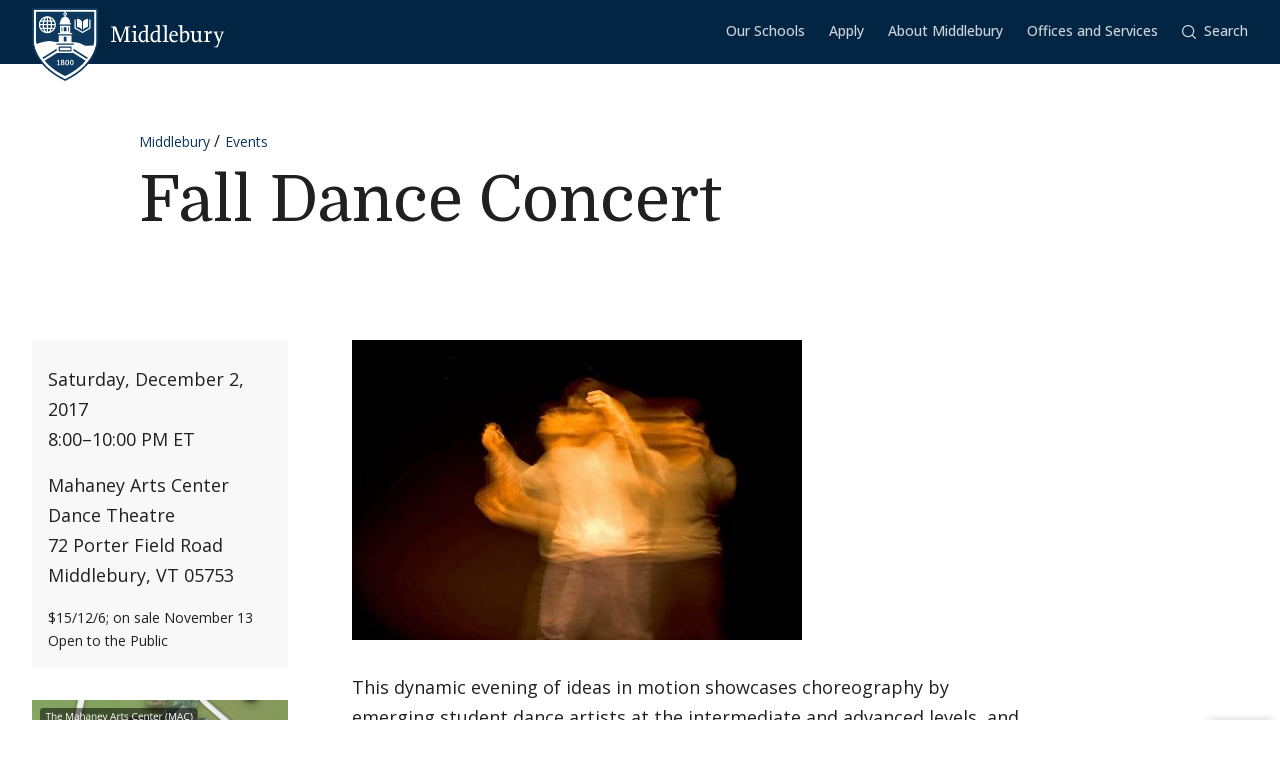

--- FILE ---
content_type: text/html; charset=UTF-8
request_url: https://www.middlebury.edu/events/event/fall-dance-concert-0
body_size: 17137
content:
<!DOCTYPE html>
<html lang="en" dir="ltr">
  <head>
    <meta charset="utf-8" />
<script async defer data-domain="middlebury.edu" src="https://plausible.io/js/script.file-downloads.hash.outbound-links.pageview-props.tagged-events.js"></script>
<script>window.plausible = window.plausible || function() { (window.plausible.q = window.plausible.q || []).push(arguments) }</script>
<meta name="Generator" content="Drupal 10 (https://www.drupal.org)" />
<meta name="MobileOptimized" content="width" />
<meta name="HandheldFriendly" content="true" />
<meta name="viewport" content="width=device-width, initial-scale=1.0" />
<link rel="icon" href="/events/themes/custom/middlebury_theme/favicon.ico" type="image/vnd.microsoft.icon" />
<link rel="canonical" href="https://www.middlebury.edu/events/event/fall-dance-concert-0" />
<link rel="shortlink" href="https://www.middlebury.edu/events/node/76275" />

    <title>Fall Dance Concert | Events</title>
    <link rel="stylesheet" media="all" href="/events/sites/default/files/css/css_BNDExO-E30cP5-hIxXC663Hb4Eeg4yFiUF71WkmZviI.css?delta=0&amp;language=en&amp;theme=middlebury_theme&amp;include=eJzLzUxJyUlNKi2qjC_JSM1N1U_PyU9KzNEtLqnMycxL1ympLMhPL8pMq9SHswAWhRSw" />
<link rel="stylesheet" media="all" href="/events/sites/default/files/css/css_X9z1AP46AzlYVlvjLMbkFouhhuUtD5c_O9AidWqdR7M.css?delta=1&amp;language=en&amp;theme=middlebury_theme&amp;include=eJzLzUxJyUlNKi2qjC_JSM1N1U_PyU9KzNEtLqnMycxL1ympLMhPL8pMq9SHswAWhRSw" />
<link rel="stylesheet" media="all" href="//fonts.googleapis.com/css2?family=Domine:wght@400;700&amp;family=Open+Sans:wght@300;400;500;600;700;800&amp;display=swap" />

    
  </head>
  <body id="midd-pagetop">
    <nav aria-labelledby="midd-skip-link">
      <a href="#midd-main" class="sr-only sr-focusable" id="midd-skip-link">
        Skip to content
      </a>
    </nav>
    <div style="display:none">
      <svg xmlns="http://www.w3.org/2000/svg" xmlns:xlink="http://www.w3.org/1999/xlink"><symbol fill-rule="evenodd" viewBox="0 0 24 24" id="icon-bars"><path d="M0 19h24v2H0zm0-8h24v2H0zm0-8h24v2H0z"/></symbol><symbol fill-rule="evenodd" viewBox="0 0 24 24" id="icon-calendar"><path d="M8 4h8v2h3V4h4v19H1V4h4v2h3V4zM4 9v11h16V9H4zm12-8h3v3h-3V1zM5 1h3v3H5V1z"/></symbol><symbol fill-rule="evenodd" viewBox="0 0 24 24" id="icon-calendar-alt"><path d="M8 4h8v3h3V4h4v19H1V4h4v3h3V4zM4 9v11h16V9H4zm12-8h3v3h-3V1zM5 1h3v3H5V1zm9.324 16.113c1.07 0 1.563-.451 1.563-1.118 0-.643-.405-.976-1.118-.976-.703 0-1.147.178-1.564.476l-1.67-.551v-4.648h6.197v1.55h-4.338v1.858c.543-.226.927-.523 1.76-.523 1.797 0 2.948.898 2.948 2.754 0 1.94-1.375 3.035-3.744 3.035-1.44 0-2.419-.618-3.443-1.238l.93-1.549c.797.476 1.586.93 2.479.93zm-7.127 1.549v-5.887h-1.24v-1.22c1.24-.06 1.66-.33 1.898-1.26h1.511v8.367H7.197z"/></symbol><symbol fill-rule="evenodd" viewBox="0 0 24 24" id="icon-caret-down"><path d="M23 7 12 17 1 7z"/></symbol><symbol fill-rule="evenodd" viewBox="0 0 24 24" id="icon-caret-left"><path d="M17 1 7 12l10 11z"/></symbol><symbol fill-rule="evenodd" viewBox="0 0 24 24" id="icon-caret-right"><path d="m7 1 10 11L7 23z"/></symbol><symbol fill-rule="evenodd" viewBox="0 0 24 24" id="icon-caret-up"><path d="M1 17 12 7l11 10z"/></symbol><symbol fill-rule="evenodd" viewBox="0 0 24 24" id="icon-check"><path fill-rule="nonzero" d="M21.671 3 23 4.405 7.302 21 1 14.338l1.329-1.405 4.973 5.258z"/></symbol><symbol fill-rule="evenodd" viewBox="0 0 24 24" id="icon-chevron-down"><path d="M4.079 7H1l11 10L23 7h-3.079L12 14.201 4.079 7z" fill-rule="nonzero"/></symbol><symbol fill-rule="evenodd" viewBox="0 0 24 24" id="icon-chevron-left"><path d="M17 19.921V23L7 12 17 1v3.079L9.799 12 17 19.921z" fill-rule="nonzero"/></symbol><symbol fill-rule="evenodd" viewBox="0 0 24 24" id="icon-chevron-right"><path d="M7 19.921V23l10-11L7 1v3.079L14.201 12 7 19.921z" fill-rule="nonzero"/></symbol><symbol fill-rule="evenodd" viewBox="0 0 24 24" id="icon-chevron-up"><path d="M4.079 17H1L12 7l11 10h-3.079L12 9.799 4.079 17z" fill-rule="nonzero"/></symbol><symbol fill-rule="evenodd" viewBox="0 0 24 24" id="icon-compass"><path d="M12 24C5.373 24 0 18.627 0 12S5.373 0 12 0s12 5.373 12 12-5.373 12-12 12zm6-18-8 2.74L15.26 14 18 6zM6 18l8-2.74-1.162-1.163L8.72 15.28l1.182-4.117L8.74 10 6 18z"/></symbol><symbol fill-rule="evenodd" viewBox="0 0 24 24" id="icon-discord"><path d="M20.33 4.464a19.918 19.918 0 0 0-4.951-1.517c-.234.417-.446.846-.634 1.284a18.575 18.575 0 0 0-5.495 0c-.19-.438-.4-.867-.635-1.284-1.71.292-3.377.803-4.955 1.52C.527 9.082-.323 13.582.102 18.018a19.977 19.977 0 0 0 6.073 3.035 14.74 14.74 0 0 0 1.3-2.088c-.71-.263-1.395-.59-2.048-.973.172-.124.34-.252.502-.376 3.845 1.8 8.297 1.8 12.142 0 .164.134.332.261.502.376-.653.385-1.34.71-2.052.975.374.73.808 1.428 1.3 2.086a19.885 19.885 0 0 0 6.077-3.033c.498-5.144-.851-9.603-3.568-13.556zM8.013 15.29c-1.183 0-2.161-1.07-2.161-2.384 0-1.316.944-2.394 2.157-2.394 1.214 0 2.184 1.078 2.164 2.394-.021 1.315-.954 2.384-2.16 2.384zm7.974 0c-1.186 0-2.16-1.07-2.16-2.384 0-1.316.944-2.394 2.16-2.394 1.215 0 2.178 1.078 2.157 2.394-.02 1.315-.951 2.384-2.157 2.384z"/></symbol><symbol fill-rule="evenodd" viewBox="0 0 24 24" id="icon-envelope"><path d="M24 4.302V18a2 2 0 0 1-2 2H2a2 2 0 0 1-2-2V4.302l12 10 12-10zM2.762 4h18.476L12 11.698 2.762 4z"/></symbol><symbol fill-rule="evenodd" viewBox="0 0 24 24" id="icon-expand"><path clip-rule="evenodd" d="M15.1 1.95V.309h6.563v6.564h-1.64V3.107l-4.67 4.673-1.161-1.16 4.673-4.67H15.1zM7.808 6.62 3.134 1.95H6.9V.309H.336v6.564h1.641V3.107l4.671 4.675L7.81 6.62zM6.65 14.164l-4.677 4.681v-3.766H.332v6.564h6.564V20H3.13l4.681-4.677-1.16-1.161zm7.54 1.162 4.68 4.676h-3.767v1.64h6.564v-6.563h-1.64v3.766l-4.677-4.68-1.16 1.161z"/></symbol><symbol fill="none" fill-rule="evenodd" viewBox="0 0 24 24" id="icon-external-link"><path d="M22.154 22.154H1.846V1.846h9.23V0H0v24h24V12.923h-1.846v9.23z" fill="#000"/><path d="M16.615 0v1.846h4.237L9.498 13.191l1.311 1.31L22.154 3.149v4.237H24V0h-7.385z" fill="#000"/></symbol><symbol fill-rule="evenodd" viewBox="0 0 24 24" id="icon-facebook"><path d="M22.675 0H1.325C.593 0 0 .593 0 1.325v21.35C0 23.407.593 24 1.325 24h11.494v-9.294H9.691v-3.622h3.128V8.413c0-3.1 1.893-4.788 4.659-4.788 1.324 0 2.463.098 2.795.143v3.24h-1.918c-1.504 0-1.795.715-1.795 1.763v2.313h3.586l-.467 3.622h-3.12V24h6.116c.732 0 1.325-.593 1.325-1.325V1.325C24 .593 23.407 0 22.675 0"/></symbol><symbol fill-rule="evenodd" viewBox="0 0 24 24" id="icon-github"><path clip-rule="evenodd" d="M12 .294c-6.63 0-12 5.37-12 12 0 5.304 3.44 9.798 8.206 11.39.597.11.818-.259.818-.583 0-.287-.007-1.039-.015-2.04-3.337.721-4.044-1.606-4.044-1.606-.545-1.385-1.333-1.76-1.333-1.76-1.09-.745.08-.73.08-.73 1.201.088 1.842 1.237 1.842 1.237 1.068 1.835 2.807 1.304 3.492.995.11-.774.42-1.304.759-1.606-2.66-.295-5.459-1.326-5.459-5.923 0-1.31.464-2.379 1.238-3.219-.125-.31-.538-1.525.11-3.175 0 0 1.01-.324 3.3 1.23A11.645 11.645 0 0 1 12 6.1c1.017.008 2.048.14 3.005.405 2.292-1.554 3.3-1.23 3.3-1.23.656 1.65.244 2.873.119 3.175.766.84 1.23 1.908 1.23 3.22 0 4.61-2.807 5.62-5.48 5.922.426.368.817 1.105.817 2.225 0 1.606-.015 2.895-.015 3.293 0 .324.214.692.825.574C20.567 22.092 24 17.598 24 12.302 24 5.665 18.63.294 12 .294z"/></symbol><symbol fill-rule="evenodd" viewBox="0 0 24 24" id="icon-google-scholar"><g fill-rule="nonzero" fill="none"><path fill="#4285F4" d="M12 19.271 0 9.501 12 0z"/><path fill="#356AC3" d="m12 19.271 12-9.77L12 0z"/><path d="M12 24a7 7 0 1 0 0-14 7 7 0 0 0 0 14z" fill="#A0C3FF"/><path d="M5.673 14a7 7 0 0 1 12.653 0H5.673z" fill="#76A7FA"/></g></symbol><symbol fill-rule="evenodd" viewBox="0 0 24 24" id="icon-google-scholar-monochrome"><path d="M11.5 8.84V.2L0 9.3l4.84 3.94a8.011 8.011 0 0 1 6.66-4.4zm1-8.64v8.64a8 8 0 0 1 6.66 4.41L24 9.3 12.5.2z"/><path d="M18.36 13.9c-.41-.89-1-1.68-1.72-2.32-.02-.02-.04-.03-.05-.05-.24-.21-.49-.4-.75-.57-.01-.01-.02-.01-.04-.02-.24-.16-.49-.29-.75-.42-.05-.03-.1-.05-.16-.08-.27-.13-.56-.24-.85-.33-.02-.01-.04-.01-.06-.02-.27-.08-.54-.14-.82-.18-.08-.01-.15-.03-.23-.04-.31-.04-.61-.07-.93-.07-.31 0-.62.03-.93.07-.08.01-.16.02-.23.04-.28.05-.55.11-.82.18-.02.01-.04.01-.06.02-.29.09-.57.2-.85.33-.05.02-.1.05-.16.08-.26.13-.51.26-.75.42-.01.01-.02.01-.04.02-.26.17-.51.37-.75.57-.02.02-.04.03-.05.05-.72.64-1.31 1.43-1.72 2.32-.41.88-.64 1.87-.64 2.9 0 3.87 3.13 7 7 7s7-3.13 7-7c0-1.03-.23-2.02-.64-2.9z"/></symbol><symbol fill-rule="evenodd" viewBox="0 0 24 24" id="icon-images"><path d="M20 13v4h-4v4H0v-2h14v-7H2v7H0v-9h4V6h4V2h16v11h-4zm0-2h2V4H10v2h10v5zM6 10h10v5h2V8H6v2z" fill-rule="nonzero"/></symbol><symbol fill-rule="evenodd" viewBox="0 0 24 24" id="icon-info"><path d="M12 24C5.373 24 0 18.627 0 12S5.373 0 12 0s12 5.373 12 12-5.373 12-12 12zm2.514-17.448c0-.846-.576-1.35-1.368-1.35-1.116 0-1.746.918-1.746 1.728 0 .828.594 1.332 1.368 1.332a1.725 1.725 0 0 0 1.746-1.71zm-1.062 4.536c0-1.026-.72-1.71-1.728-1.71-1.404 0-2.412 1.116-3.24 3.06l.936.36c.486-1.08.9-1.782 1.296-1.782.144 0 .252.072.252.342 0 .918-1.494 3.564-1.494 5.04 0 1.116.774 1.782 1.854 1.782 1.278 0 2.358-.954 3.06-2.862l-.936-.324c-.522 1.206-.864 1.512-1.152 1.512-.18 0-.324-.09-.324-.36 0-.936 1.476-3.6 1.476-5.058z"/></symbol><symbol fill-rule="evenodd" viewBox="0 0 24 24" id="icon-instagram"><path d="M18.406 4.154a1.44 1.44 0 1 0-.001 2.88 1.44 1.44 0 0 0 0-2.88"/><path d="M21.768 16.85c-.053 1.17-.249 1.804-.413 2.227-.218.56-.478.96-.898 1.38-.42.42-.82.68-1.38.898-.423.164-1.058.36-2.228.413-1.265.057-1.645.07-4.85.07-3.203 0-3.582-.013-4.848-.07-1.17-.053-1.805-.249-2.229-.413a3.72 3.72 0 0 1-1.379-.898 3.71 3.71 0 0 1-.897-1.38c-.165-.423-.36-1.058-.414-2.228-.058-1.266-.07-1.645-.07-4.85 0-3.203.012-3.582.07-4.848.054-1.17.25-1.805.414-2.229.217-.559.477-.959.897-1.379.42-.42.82-.68 1.38-.897.423-.165 1.058-.36 2.228-.414 1.266-.058 1.645-.07 4.849-.07s3.583.012 4.85.07c1.17.054 1.804.25 2.227.414.56.217.96.477 1.38.897.42.42.68.82.898 1.38.164.423.36 1.058.413 2.228.057 1.266.07 1.645.07 4.849s-.013 3.583-.07 4.85m2.16-9.798c-.059-1.277-.262-2.149-.558-2.912a5.856 5.856 0 0 0-1.384-2.125A5.896 5.896 0 0 0 19.861.63c-.764-.297-1.637-.5-2.914-.558C15.668.014 15.26 0 12 0S8.333.014 7.052.072C5.775.13 4.903.333 4.14.63a5.85 5.85 0 0 0-2.125 1.385A5.876 5.876 0 0 0 .63 4.14c-.297.763-.5 1.635-.558 2.912C.014 8.332 0 8.741 0 12c0 3.26.014 3.668.072 4.947.059 1.278.261 2.15.558 2.914a5.896 5.896 0 0 0 1.385 2.125A5.856 5.856 0 0 0 4.14 23.37c.763.296 1.635.5 2.912.558C8.332 23.987 8.741 24 12 24c3.26 0 3.668-.013 4.947-.072 1.277-.059 2.15-.262 2.914-.558a5.877 5.877 0 0 0 2.125-1.384 5.877 5.877 0 0 0 1.384-2.125c.296-.764.5-1.636.558-2.914C23.987 15.668 24 15.26 24 12s-.013-3.667-.072-4.948"/><path d="M12 16a4 4 0 1 1 .001-8A4 4 0 0 1 12 16m0-10.163a6.163 6.163 0 1 0 .002 12.326A6.163 6.163 0 0 0 12 5.837"/></symbol><symbol fill-rule="evenodd" viewBox="0 0 24 24" id="icon-linkedin"><path d="M20.45 20.45h-3.557v-5.569c0-1.329-.025-3.037-1.85-3.037-1.852 0-2.136 1.447-2.136 2.941v5.665H9.349V8.997h3.415v1.566h.049c.475-.901 1.635-1.85 3.368-1.85 3.605 0 4.27 2.372 4.27 5.457v6.28zM5.336 7.433a2.063 2.063 0 0 1-2.062-2.065 2.063 2.063 0 1 1 4.125 0c0 1.14-.924 2.065-2.063 2.065zM3.556 20.45h3.561V8.997h-3.56V20.45zM22.224 0H1.77C.794 0 0 .775 0 1.731v20.536C0 23.224.794 24 1.77 24h20.454c.979 0 1.774-.776 1.774-1.733V1.731C23.998.775 23.203 0 22.224 0z"/></symbol><symbol fill-rule="evenodd" viewBox="0 0 24 24" id="icon-map-marker"><path d="M12 0c4.97 0 9 3.91 9 8.734S12 24 12 24 3 13.558 3 8.734 7.03 0 12 0zm3 9c0-1.655-1.346-3-3-3S9 7.345 9 9s1.346 3 3 3 3-1.345 3-3z"/></symbol><symbol fill-rule="evenodd" viewBox="0 0 24 24" id="icon-mastodon"><path d="M23.292 5.314c-.35-2.579-2.621-4.612-5.317-5.006C17.52.24 15.8 0 11.812 0h-.03C7.79 0 6.936.243 6.483.308 3.865.692 1.474 2.517.893 5.126.616 6.412.585 7.836.637 9.144c.074 1.874.09 3.745.262 5.613.12 1.24.326 2.47.621 3.68.551 2.236 2.785 4.098 4.973 4.855 2.341.79 4.858.923 7.273.378.265-.061.53-.132.788-.212.585-.185 1.274-.39 1.778-.754a.08.08 0 0 0 .016-.018.058.058 0 0 0 .006-.025v-1.81s0-.015-.006-.02a.08.08 0 0 0-.016-.02.028.028 0 0 0-.021-.008h-.025a20.3 20.3 0 0 1-4.72.544c-2.735 0-3.47-1.283-3.683-1.818a5.594 5.594 0 0 1-.32-1.434c0-.01 0-.015.003-.025a.046.046 0 0 1 .016-.018.033.033 0 0 1 .021-.01h.025c1.52.364 3.077.545 4.643.545.375 0 .75 0 1.126-.009 1.572-.043 3.23-.123 4.778-.421a.981.981 0 0 0 .111-.025c2.44-.465 4.763-1.92 5-5.603.01-.145.03-1.52.03-1.67 0-.512.167-3.628-.024-5.545zm-3.757 9.193H16.97V8.29c0-1.308-.55-1.975-1.674-1.975-1.233 0-1.849.79-1.849 2.35v3.403h-2.55V8.664c0-1.56-.619-2.35-1.853-2.35-1.114 0-1.67.667-1.674 1.975v6.218H4.806V8.101c0-1.307.339-2.347 1.013-3.12.698-.769 1.612-1.163 2.747-1.163 1.314 0 2.308.499 2.97 1.499l.64 1.061.64-1.061c.661-.997 1.655-1.499 2.966-1.499 1.132 0 2.049.394 2.747 1.163.677.77 1.012 1.81 1.012 3.12v6.406h-.006z"/></symbol><symbol fill-rule="evenodd" viewBox="0 0 22 24" id="icon-middlebury-shield"><g fill-rule="nonzero"><path d="m10.884 24-.116-.056c-5.54-2.659-8.172-6.023-9.403-8.377C.02 12.995 0 11.075 0 10.994V0h21.756v10.994c0 .08-.015 2.001-1.356 4.572-1.227 2.355-3.855 5.72-9.399 8.377l-.117.057zM.543.543v10.45c0 .02.025 1.895 1.32 4.354 1.187 2.255 3.714 5.477 9.021 8.051 5.311-2.575 7.837-5.796 9.02-8.051 1.29-2.46 1.311-4.335 1.311-4.353V.543H.543z"/><path d="M6.965 4.087a2.407 2.407 0 0 0-.948-.76c.144.21.266.467.36.76h.588zm-1.71-.915v.913h.695c-.176-.476-.43-.8-.695-.913zM3.928 5.307h.92v-.815h-.815a4.302 4.302 0 0 0-.105.815zm.225-1.22h.695v-.913c-.265.11-.52.433-.695.913zm-.12 2.44h.815v-.815h-.92c.01.297.048.57.105.815zm.815 1.321v-.913h-.695c.174.478.43.802.695.913zM3.52 5.712h-.848c.024.29.102.563.22.815h.726a4.857 4.857 0 0 1-.098-.815zm2.55-1.22h-.815v.815h.92a4.624 4.624 0 0 0-.105-.815zm-2.452 0h-.726a2.362 2.362 0 0 0-.22.815h.848a4.88 4.88 0 0 1 .098-.815zM3.14 6.935c.244.328.57.59.947.759a2.92 2.92 0 0 1-.36-.76h-.588zm3.442-1.628h.848a2.374 2.374 0 0 0-.22-.815h-.727c.054.256.087.528.099.815zM4.087 3.328a2.407 2.407 0 0 0-.948.759h.587a2.92 2.92 0 0 1 .361-.76zm2.396 3.199h.726a2.34 2.34 0 0 0 .22-.815h-.847a4.857 4.857 0 0 1-.099.815z"/><path d="M11.114 1.206v.27a.565.565 0 0 1 .352.518.57.57 0 0 1-.352.519v.33c.311.112.872.385 1.128.936.24.517.283.965.287 1.211h.22v.474H9.005V4.99h.22a2.97 2.97 0 0 1 .287-1.21c.256-.552.817-.825 1.128-.94v-.329a.565.565 0 0 1-.352-.517.57.57 0 0 1 .352-.518v-.27H1.332v9.499s.001.428.142 1.139a9.45 9.45 0 0 0 .05-.017c1.019-.348 2.854-.943 4.07-.943 1.217 0 1.663.323 2.83.323.135 0 .264.003.392.007V9.079h4.124v2.204c.826-.024 1.44 0 2.185.133 1.03.187 1.663.855 2.394.968.732.111 1.378-.05 2.16-.013l.477.023c.265-1.037.265-1.691.265-1.691V1.206h-9.307zM5.052 8.305a2.798 2.798 0 0 1-2.795-2.794 2.798 2.798 0 0 1 2.795-2.794A2.798 2.798 0 0 1 7.846 5.51a2.798 2.798 0 0 1-2.794 2.794zm8.184.37H8.518v-.474h.715V5.87h3.288v2.333h.715v.472zm3.548-4.201c.493-.896 1.589-.915 1.589-.915.017-.018 0 2.726 0 2.726s-1.096.016-1.589.915V4.474zm-1.976-.937s1.085.018 1.572.915v2.725c-.487-.896-1.572-.914-1.572-.914s-.014-2.745 0-2.726zm4.398 3.209-2.605 1.528-2.607-1.528V3.794h.407v2.719l2.202 1.29 2.2-1.29V3.794h.407v2.952h-.004z"/><path d="M6.176 5.712h-.92v.815h.814c.056-.244.093-.518.106-.815zm-.921 2.136c.265-.111.52-.435.695-.913h-.695v.913zm.76-.154c.377-.167.703-.431.948-.76h-.587c-.095.293-.215.55-.361.76zm5.303 1.807h-.88v1.522h.88zm-1.034 8.701a1.482 1.482 0 0 0-.346-.18c-.132.071-.226.179-.226.332 0 .187.133.308.343.308.187 0 .316-.11.316-.269a.224.224 0 0 0-.087-.19zm-.226-.427c.119-.06.258-.152.258-.3 0-.143-.104-.228-.284-.228-.172 0-.285.094-.285.233 0 .156.185.243.311.295zm1.489-.521c-.104 0-.185.084-.235.226a1.363 1.363 0 0 0-.061.46c0 .179.013.318.037.418.048.209.144.298.257.298.113 0 .204-.096.252-.252a1.59 1.59 0 0 0 .052-.448c0-.174-.013-.294-.041-.411-.052-.211-.145-.29-.261-.29z"/><path d="M13.623 14.84v.009H8.142L4.17 17.336c1.415 1.73 3.533 3.535 6.709 5.055 3.183-1.524 5.303-3.331 6.716-5.065l-3.972-2.486zm-4.489 3.994h-.85v-.24h.312v-1.19c-.026.017-.11.07-.182.104a2.772 2.772 0 0 1-.204.089l-.072-.158.539-.377h.21v1.533h.25v.239h-.003zm.893.05c-.308 0-.633-.152-.633-.508 0-.216.144-.39.342-.46a.457.457 0 0 1-.287-.41c0-.34.317-.474.61-.474.336 0 .57.18.57.443 0 .22-.172.342-.358.413.26.107.424.235.424.459.002.344-.36.537-.668.537zm1.515-.011c-.473 0-.623-.55-.623-.934 0-.527.269-.909.624-.909.48 0 .63.528.63.917 0 .557-.257.926-.631.926zm1.5 0c-.473 0-.623-.55-.623-.934 0-.527.269-.909.624-.909.48 0 .63.528.63.917.002.557-.256.926-.632.926z"/><path d="M13.047 17.254c-.103 0-.185.084-.235.226a1.363 1.363 0 0 0-.061.46c0 .179.013.318.037.418.048.209.144.298.257.298.113 0 .204-.096.252-.252a1.59 1.59 0 0 0 .052-.448c0-.174-.013-.294-.04-.411-.052-.211-.143-.29-.262-.29zm.66-5.568h-5.66v.407h5.66zm-.699 2.619h-4.26v-1.637h4.26v1.637zm-3.855-.406H12.6v-.824H9.154v.824zm2.165-7.577h-.88v1.364h.88zm-1.354.002h-.27v1.363h.27zm2.096 0h-.27v1.363h.27zm-.924-4.33a.25.25 0 0 1-.257.245.25.25 0 0 1-.257-.245.25.25 0 0 1 .257-.244.25.25 0 0 1 .257.244zM8.133 13.375 3.428 16.34c.1.147.205.295.315.443l4.388-2.769v-.64h.002zm5.49.663 4.381 2.768c.11-.148.215-.296.317-.443l-4.698-2.966v.64z"/></g></symbol><symbol fill-rule="evenodd" viewBox="0 0 24 24" id="icon-minus"><path fill="#0D395F" fill-rule="nonzero" d="M4 12.455V11h16v1.455z"/></symbol><symbol fill-rule="evenodd" viewBox="0 0 24 24" id="icon-orcid"><g fill-rule="nonzero"><path d="M13.875 8.719h-2.222v7.444h2.297c3.272 0 4.022-2.485 4.022-3.722 0-2.016-1.284-3.722-4.097-3.722z"/><path d="M12 0C5.372 0 0 5.372 0 12s5.372 12 12 12 12-5.372 12-12S18.628 0 12 0zM8.09 11.953v5.503H6.648V7.416H8.09v4.537zm-.72-5.681a.95.95 0 0 1-.947-.947c0-.525.422-.947.947-.947a.95.95 0 0 1 .947.947.95.95 0 0 1-.947.947zm6.76 11.194h-3.92V7.416h3.9c3.713 0 5.344 2.653 5.344 5.025 0 2.578-2.015 5.025-5.325 5.025z"/></g></symbol><symbol fill-rule="evenodd" viewBox="0 0 24 24" id="icon-pause"><path clip-rule="evenodd" d="M9 3H7v18h2V3zm7 0h2v18h-2V3z"/></symbol><symbol fill-rule="evenodd" viewBox="0 0 32 32" id="icon-pause-homepage"><path clip-rule="evenodd" d="M13 8H9v16h4V8zm10 0h-4v16h4V8z"/></symbol><symbol fill-rule="evenodd" viewBox="0 0 24 24" id="icon-pinterest"><path clip-rule="evenodd" d="M0 12c0 5.123 3.21 9.497 7.73 11.218-.11-.937-.227-2.482.025-3.566.217-.932 1.4-5.938 1.4-5.938S8.8 13 8.8 11.94c0-1.66.962-2.9 2.16-2.9 1.021 0 1.513.765 1.513 1.682 0 1.025-.653 2.557-.99 3.978-.281 1.189.597 2.159 1.769 2.159 2.123 0 3.756-2.24 3.756-5.471 0-2.861-2.056-4.86-4.991-4.86-3.398 0-5.393 2.549-5.393 5.184 0 1.027.395 2.127.889 2.726a.36.36 0 0 1 .083.343c-.091.377-.293 1.188-.332 1.355-.053.218-.173.265-.4.159-1.492-.694-2.424-2.875-2.424-4.627 0-3.77 2.737-7.23 7.892-7.23 4.144 0 7.365 2.954 7.365 6.9s-2.595 7.43-6.2 7.43c-1.21 0-2.347-.63-2.737-1.372 0 0-.6 2.282-.744 2.84-.282 1.084-1.064 2.456-1.549 3.235C9.584 23.815 10.77 24 12 24c6.627 0 12-5.373 12-12S18.627 0 12 0 0 5.373 0 12z"/></symbol><symbol fill-rule="evenodd" viewBox="0 0 24 24" id="icon-play"><path fill-rule="nonzero" d="M21 12 3 24V0z"/></symbol><symbol fill-rule="evenodd" viewBox="0 0 32 32" id="icon-play-homepage"><path d="m25 16-14 9V7l14 9z"/></symbol><symbol fill-rule="evenodd" viewBox="0 0 24 24" id="icon-plus"><path d="M13 11h10v2H13v10h-2V13H1v-2h10V1h2v10z" fill-rule="nonzero"/></symbol><symbol fill-rule="evenodd" viewBox="0 0 24 24" id="icon-redo"><path d="M20.496 3.54 24 0v9.434h-9.434L18 6c-1.523-1.523-3.668-2.438-6-2.438A8.432 8.432 0 0 0 3.562 12 8.432 8.432 0 0 0 12 20.438a8.454 8.454 0 0 0 7.71-5.004l3.27 1.382A11.976 11.976 0 0 1 12 24C5.379 24 0 18.621 0 12S5.379 0 12 0c3.316 0 6.316 1.336 8.496 3.54z" fill-rule="nonzero"/></symbol><symbol fill-rule="evenodd" viewBox="0 0 32 32" id="icon-replay-homepage"><path clip-rule="evenodd" d="M15.485 21.985c3.49.145 6.336-2.49 6.492-5.739.157-3.248-2.424-6.109-5.914-6.253a6.312 6.312 0 0 0-4.461 1.565l2.17 2.148h-6.78v-6.71l2.481 2.456a9.348 9.348 0 0 1 6.734-2.456c5.082.211 9.007 4.408 8.768 9.375-.24 4.966-4.553 8.822-9.635 8.61-4.025-.166-7.325-2.835-8.404-6.406h3.225c.943 1.92 2.917 3.31 5.324 3.41z"/></symbol><symbol fill-rule="evenodd" viewBox="0 0 24 24" id="icon-scopus"><path d="M0 0v24h24V0H0zm9.825 14.421c0 2.15-1.84 3.235-3.595 3.235-1.255 0-2.168-.19-3.061-.602l.206-1.359c.878.534 1.634.791 2.786.791 1.17 0 2.15-.791 2.15-1.892 0-1.135-1.101-1.565-2.15-2.203-1.41-.858-2.957-1.616-2.957-3.37 0-1.755 1.29-3.131 3.406-3.131 1.479 0 2.132.173 3.045.55L9.568 7.8c-.982-.585-1.755-.757-2.873-.757-1.29 0-1.944.98-1.944 1.875 0 1.203 1.153 1.65 2.236 2.305 1.394.826 2.84 1.565 2.838 3.198zm7.617 2.032c1.12 0 2.237-.224 3.287-.792l.102 1.308c-.928.464-2.098.654-3.508.654-2.804 0-5.814-2.064-5.814-5.832 0-3.302 2.528-5.9 5.865-5.9 1.737 0 2.511.207 3.457.654l-.102 1.29c-1.031-.569-2.116-.791-3.526-.791-2.237 0-4.146 1.771-4.146 4.644 0 2.717 1.943 4.765 4.385 4.765z" fill-rule="nonzero"/></symbol><symbol fill-rule="evenodd" viewBox="0 0 24 24" id="icon-search"><path d="M17.193 18.59A10.457 10.457 0 0 1 10.5 21C4.701 21 0 16.299 0 10.5S4.701 0 10.5 0 21 4.701 21 10.5a10.45 10.45 0 0 1-2.41 6.693c.041.03.08.063.117.1l5.013 5.013a1 1 0 0 1-1.414 1.414l-5.013-5.013a1.008 1.008 0 0 1-.1-.116zM10.5 19a8.5 8.5 0 1 0 0-17 8.5 8.5 0 0 0 0 17z" fill-rule="nonzero"/></symbol><symbol fill-rule="evenodd" viewBox="0 0 24 24" id="icon-threads"><path d="M18.067 11.124a7.187 7.187 0 0 0-.314-.143c-.186-3.413-2.05-5.367-5.183-5.387h-.043c-1.873 0-3.43.8-4.39 2.255L9.86 9.03c.716-1.086 1.84-1.319 2.669-1.319h.028c1.032.006 1.81.306 2.313.891.366.427.611 1.014.732 1.757a13.156 13.156 0 0 0-2.96-.143c-2.977.171-4.89 1.908-4.763 4.322.065 1.223.675 2.277 1.717 2.965.881.58 2.015.866 3.195.8 1.558-.084 2.779-.68 3.631-1.765.648-.825 1.057-1.894 1.238-3.242.742.448 1.293 1.038 1.596 1.747.517 1.203.546 3.183-1.069 4.797-1.415 1.414-3.116 2.025-5.686 2.044-2.851-.021-5.007-.935-6.41-2.718-1.312-1.669-1.991-4.08-2.016-7.165.025-3.085.704-5.496 2.016-7.165C7.494 3.054 9.65 2.14 12.501 2.12c2.872.021 5.066.94 6.522 2.731.713.879 1.25 1.982 1.606 3.27l2.018-.539c-.43-1.585-1.106-2.951-2.027-4.084C18.755 1.201 16.025.025 12.509 0h-.014c-3.51.024-6.209 1.205-8.021 3.51C2.86 5.561 2.027 8.415 2 11.991v.018c.027 3.577.86 6.431 2.474 8.481 1.812 2.305 4.511 3.485 8.021 3.51h.014c3.12-.021 5.319-.839 7.131-2.649 2.37-2.368 2.299-5.336 1.517-7.158-.56-1.307-1.628-2.368-3.09-3.07zm-5.387 5.065c-1.305.073-2.661-.513-2.727-1.768-.05-.93.662-1.968 2.807-2.092.246-.014.486-.022.724-.022.78 0 1.508.077 2.171.22-.247 3.088-1.697 3.59-2.975 3.66v.002z"/></symbol><symbol fill-rule="evenodd" viewBox="0 0 24 24" id="icon-tiktok"><path d="M22.261 9.716c-.193.012-.385.025-.59.025-2.246 0-4.21-1.155-5.365-2.9v9.87c0 4.03-3.26 7.289-7.29 7.289s-7.29-3.26-7.29-7.29 3.26-7.29 7.29-7.29c.154 0 .295.013.45.026v3.594c-.155-.013-.296-.052-.45-.052a3.725 3.725 0 0 0-3.722 3.722 3.725 3.725 0 0 0 3.722 3.722c2.053 0 3.876-1.617 3.876-3.67L12.931 0h3.439a6.392 6.392 0 0 0 5.904 5.711v3.992l-.013.013z"/></symbol><symbol fill-rule="evenodd" viewBox="0 0 24 24" id="icon-times"><path d="m13.414 12 8.485 8.485-1.414 1.414L12 13.414 3.515 21.9 2.1 20.485 10.586 12 2.1 3.515 3.515 2.1 12 10.586 20.485 2.1 21.9 3.515 13.414 12z"/></symbol><symbol fill-rule="evenodd" viewBox="0 0 24 24" id="icon-twitter"><path d="M23.333 1.394c-.946.604-2 1.05-3.133 1.286C19.307 1.643 18.027 1 16.613 1c-2.72 0-4.92 2.376-4.92 5.303 0 .42.04.827.12 1.208-4.093-.223-7.72-2.337-10.146-5.54A5.57 5.57 0 0 0 1 4.636c0 1.838.867 3.466 2.187 4.41A4.676 4.676 0 0 1 .96 8.392v.065c0 2.573 1.693 4.713 3.947 5.198a4.734 4.734 0 0 1-2.227.092c.627 2.1 2.453 3.637 4.6 3.676-1.68 1.43-3.8 2.27-6.107 2.27-.4 0-.8-.025-1.173-.065 2.173 1.497 4.76 2.376 7.547 2.376 9.053 0 14-8.073 14-15.083l-.014-.682c.974-.749 1.8-1.68 2.467-2.757a9.232 9.232 0 0 1-2.827.84c1.014-.656 1.787-1.693 2.16-2.927"/></symbol><symbol fill-rule="evenodd" viewBox="0 0 24 24" id="icon-vimeo"><path d="M13.76 7.639c2.742-1.655 4.207.67 2.805 3.285-1.403 2.615-2.679 4.334-3.348 4.334-.67 0-1.188-1.756-1.946-4.827-.796-3.159-.796-8.87-4.082-8.213C4.081 2.825 0 7.702 0 7.702l.973 1.276s2.009-1.592 2.679-.796c.67.796 3.234 10.361 4.08 12.13.746 1.541 2.806 3.588 5.055 2.123 2.262-1.453 9.754-7.86 11.094-15.415 1.34-7.544-9.022-5.964-10.121.619"/></symbol><symbol fill-rule="evenodd" viewBox="0 0 24 24" id="icon-volume-mute"><path d="M3.434 8.134 11 2.022v19l-7.566-6.02H0V8.133zM18.414 12l2.122 2.121-1.415 1.415L17 13.414l-2.121 2.122-1.415-1.415L15.586 12l-2.122-2.121 1.415-1.415L17 10.586l2.121-2.122 1.415 1.415L18.414 12z"/></symbol><symbol fill-rule="evenodd" viewBox="0 0 24 24" id="icon-volume-up"><path d="M23.135 12.01c0 4.183-1.818 8.14-4.99 10.84a.697.697 0 0 1-.44.172.686.686 0 0 1-.538-.247.69.69 0 0 1 .065-.958 12.894 12.894 0 0 0 4.526-9.807c0-3.764-1.645-7.345-4.526-9.808a.69.69 0 0 1-.065-.957c.236-.301.688-.323.978-.075a14.212 14.212 0 0 1 4.99 10.84zm-6.86 8.775a.635.635 0 0 1-.442.172.7.7 0 0 1-.537-.247c-.247-.29-.194-.71.097-.958a10.195 10.195 0 0 0 3.537-7.742c0-2.98-1.28-5.797-3.559-7.743a.69.69 0 0 1-.075-.957.686.686 0 0 1 .978-.076 11.522 11.522 0 0 1 4.033 8.776c0 3.387-1.452 6.592-4.033 8.775zm-1.646-2.753a.636.636 0 0 1-.44.172.617.617 0 0 1-.517-.247.662.662 0 0 1 .076-.957 6.596 6.596 0 0 0 2.28-4.99 6.596 6.596 0 0 0-2.28-4.99.662.662 0 0 1-.076-.957.662.662 0 0 1 .957-.075c1.775 1.494 2.774 3.71 2.774 6.022 0 2.312-1 4.527-2.774 6.022zM3.434 8.134 11 2.022v19l-7.566-6.02H0V8.133h3.434z"/></symbol><symbol fill-rule="evenodd" viewBox="0 0 24 24" id="icon-warning"><path d="M11 0h2v16h-2V0zm0 20h2v4h-2v-4z"/></symbol><symbol fill-rule="evenodd" viewBox="0 0 24 24" id="icon-wechat"><path d="M19.18 13.97a.954.954 0 0 1-.963-.945c0-.524.431-.947.964-.947.533 0 .963.423.963.947 0 .523-.43.946-.963.946zm-4.818 0a.954.954 0 0 1-.964-.945c0-.524.431-.947.964-.947.533 0 .963.423.963.947 0 .523-.43.946-.963.946zm7.14 5.418C23.027 18.303 24 16.7 24 14.917c0-3.268-3.237-5.916-7.23-5.916-3.992 0-7.227 2.648-7.227 5.916 0 3.268 3.236 5.917 7.228 5.917.825 0 1.62-.117 2.359-.325a.709.709 0 0 1 .212-.03c.138 0 .265.041.383.109l1.582.898a.27.27 0 0 0 .14.043.24.24 0 0 0 .241-.237c0-.058-.023-.116-.04-.173l-.325-1.193a.474.474 0 0 1 .178-.536"/><path d="M11.565 8.434c-.64 0-1.156-.509-1.156-1.135 0-.627.518-1.135 1.156-1.135.638 0 1.156.508 1.156 1.135 0 .626-.518 1.135-1.156 1.135zm-5.782 0a1.146 1.146 0 0 1-1.156-1.135c0-.627.518-1.135 1.156-1.135.637 0 1.155.508 1.155 1.135 0 .626-.518 1.135-1.155 1.135zM8.675 2.47C3.884 2.47 0 5.65 0 9.57c0 2.14 1.169 4.064 2.997 5.365a.567.567 0 0 1 .244.464.615.615 0 0 1-.032.18l-.39 1.433c-.019.068-.047.137-.047.208 0 .157.13.285.29.285a.331.331 0 0 0 .167-.054l1.9-1.077a.925.925 0 0 1 .46-.13c.088 0 .174.012.254.037a10.434 10.434 0 0 0 3.308.377 5.367 5.367 0 0 1-.29-1.74c0-3.575 3.541-6.475 7.911-6.475.158 0 .316.004.472.012-.656-3.392-4.242-5.985-8.57-5.985z"/></symbol><symbol fill-rule="evenodd" viewBox="0 0 24 24" id="icon-weibo"><path d="M18.028 11.627c-.338-.106-.57-.173-.394-.63.384-.99.424-1.846.006-2.459-.778-1.145-2.91-1.084-5.354-.031 0 0-.768.344-.57-.279.374-1.244.318-2.282-.265-2.886-1.324-1.366-4.851.052-7.874 3.161C1.315 10.83 0 13.3 0 15.436 0 19.516 5.09 22 10.067 22c6.527 0 10.869-3.9 10.869-6.997.003-1.873-1.53-2.936-2.908-3.376zm-7.944 8.908C6.11 20.94 2.68 19.09 2.421 16.41c-.258-2.685 2.756-5.185 6.725-5.59 3.975-.406 7.405 1.444 7.66 4.125.261 2.684-2.752 5.188-6.723 5.59h.001zM22.362 4.157a6.239 6.239 0 0 0-6.046-2.013c-.497.109-.811.613-.706 1.12a.917.917 0 0 0 1.09.727A4.438 4.438 0 0 1 21 5.42a4.745 4.745 0 0 1 .944 4.545.95.95 0 0 0 .592 1.189c.484.16 1-.113 1.156-.606v-.004c.675-2.142.248-4.592-1.328-6.387z"/><path d="M19.59 10.044a.787.787 0 0 0 .997-.525 3.247 3.247 0 0 0-.646-3.113 3.031 3.031 0 0 0-2.944-.978c-.428.093-.699.528-.609.968.092.44.513.718.937.623a1.49 1.49 0 0 1 1.44.478 1.59 1.59 0 0 1 .316 1.522.82.82 0 0 0 .51 1.025zm-9.112 2.841c-1.89-.508-4.027.463-4.848 2.177-.838 1.747-.027 3.69 1.88 4.323 1.981.657 4.313-.351 5.123-2.235.802-1.846-.199-3.743-2.155-4.264v-.001zm-1.444 4.462c-.384.63-1.208.906-1.827.616-.609-.286-.791-1.018-.407-1.635.38-.613 1.176-.886 1.792-.62.622.276.821 1.001.443 1.639zm1.269-1.67c-.139.245-.447.361-.685.259-.239-.099-.312-.375-.176-.614.14-.238.434-.353.67-.258.238.088.324.364.192.613h-.001z"/></symbol><symbol fill-rule="evenodd" viewBox="0 0 24 24" id="icon-x"><path d="M14.278 10.163 23.209 0h-2.113l-7.76 8.821L7.14 0H0l9.362 13.347L0 24h2.113l8.19-9.322L16.84 24h7.139l-9.702-13.837zm-2.894 3.294-.951-1.332-7.55-10.563h3.255l6.097 8.53.942 1.332 7.92 11.094h-3.255l-6.458-9.051v-.01z"/></symbol><symbol fill-rule="evenodd" viewBox="0 0 24 24" id="icon-youtube"><path d="M23.498 6.655C24 8.548 24 12.5 24 12.5s0 3.951-.502 5.846a3.024 3.024 0 0 1-2.121 2.147C19.505 21 12 21 12 21s-7.505 0-9.377-.507a3.024 3.024 0 0 1-2.122-2.147C0 16.45 0 12.5 0 12.5s0-3.952.501-5.845a3.024 3.024 0 0 1 2.122-2.147C4.495 4 12 4 12 4s7.505 0 9.377.508a3.023 3.023 0 0 1 2.121 2.147zM9.6 15.56l6.171-3.4L9.6 8.76v6.8z"/></symbol></svg>
    </div>
    
      <div class="dialog-off-canvas-main-canvas" data-off-canvas-main-canvas>
    



<div class="site-container">

      <header class="midd-header">

  
  <div class="midd-header__container">

    <div class="midd-header__brand">
      <a href="https://www.middlebury.edu">
        <img width="64px" height="70px" src="/events/themes/custom/middlebury_theme/images/midd-shield.svg?fv=t9bssi" alt="Logo for Middlebury" class="midd-header__shield">
        <img width="116px" height="23px" src="/events/themes/custom/middlebury_theme/images/midd-wordmark.svg?fv=t9bssi" alt="Middlebury" class="midd-header__wordmark">
        <span class="sr-only">Middlebury</span>
      </a>
    </div>

    <nav class="midd-nav" aria-label="Primary navigation">
      <button
        class="midd-nav__handle"
        data-toggle-target=".js-midd-nav"
        data-toggle-group="midd-header"
        aria-expanded="false"
        aria-labelledby="midd-nav__handle-label"
      >
        <svg class="icon mr-1 midd-nav__bars" focusable="false" aria-hidden="true">
  <use xlink:href="#icon-bars" />
</svg>
        <svg class="icon mr-1 midd-nav__times" focusable="false" aria-hidden="true">
  <use xlink:href="#icon-times" />
</svg>
        <span class="d-none d-sm-inline" id="midd-nav__handle-label">Menu</span>
      </button>

      
      <ul class="midd-nav__list midd-nav__list--top js-midd-nav">
                  <li class="midd-nav__item midd-nav__item--top">
            <a href="#" class="midd-nav__link midd-nav__link--top">
              Our Schools
            </a>

                          <button
                class="midd-nav__handle midd-nav__handle--sub"
                data-toggle-target=".js-middnav-list-1"
                aria-labelledby="midd-nav__handle-label"
              >
                <svg class="icon midd-nav__chevron" focusable="false" aria-hidden="true">
  <use xlink:href="#icon-chevron-down" />
</svg>
              </button>
              <ul class="midd-nav__list midd-nav__list--sub js-middnav-list-1">
                                  <li class="midd-nav__item">
                    <a href="https://www.middlebury.edu/college/" class="midd-nav__link midd-nav__link--sub">Middlebury College</a>
                  </li>
                                  <li class="midd-nav__item">
                    <a href="https://www.middlebury.edu/institute/" class="midd-nav__link midd-nav__link--sub">Middlebury Institute of International Studies</a>
                  </li>
                                  <li class="midd-nav__item">
                    <a href="https://www.middlebury.edu/language-schools/" class="midd-nav__link midd-nav__link--sub">Middlebury Language Schools</a>
                  </li>
                                  <li class="midd-nav__item">
                    <a href="https://www.middlebury.edu/schools-abroad/" class="midd-nav__link midd-nav__link--sub">Middlebury C.V. Starr Schools Abroad</a>
                  </li>
                                  <li class="midd-nav__item">
                    <a href="https://www.middlebury.edu/school-english/" class="midd-nav__link midd-nav__link--sub">Middlebury Bread Loaf School of English</a>
                  </li>
                                  <li class="midd-nav__item">
                    <a href="https://www.middlebury.edu/writers-conferences/" class="midd-nav__link midd-nav__link--sub">Middlebury Bread Loaf Writers&#8217; Conference</a>
                  </li>
                              </ul>
                      </li>
                  <li class="midd-nav__item midd-nav__item--top">
            <a href="#" class="midd-nav__link midd-nav__link--top">
              Apply
            </a>

                          <button
                class="midd-nav__handle midd-nav__handle--sub"
                data-toggle-target=".js-middnav-list-2"
                aria-labelledby="midd-nav__handle-label"
              >
                <svg class="icon midd-nav__chevron" focusable="false" aria-hidden="true">
  <use xlink:href="#icon-chevron-down" />
</svg>
              </button>
              <ul class="midd-nav__list midd-nav__list--sub js-middnav-list-2">
                                  <li class="midd-nav__item">
                    <a href="https://www.middlebury.edu/college/admissions" class="midd-nav__link midd-nav__link--sub">Middlebury College Admissions</a>
                  </li>
                                  <li class="midd-nav__item">
                    <a href="https://www.middlebury.edu/institute/admissions" class="midd-nav__link midd-nav__link--sub">Middlebury Institute of International Studies Admissions</a>
                  </li>
                                  <li class="midd-nav__item">
                    <a href="https://www.middlebury.edu/language-schools/admissions" class="midd-nav__link midd-nav__link--sub">Middlebury Language Schools Admissions</a>
                  </li>
                                  <li class="midd-nav__item">
                    <a href="https://www.middlebury.edu/schools-abroad/admissions" class="midd-nav__link midd-nav__link--sub">Middlebury C.V. Starr Schools Abroad Admissions</a>
                  </li>
                                  <li class="midd-nav__item">
                    <a href="https://www.middlebury.edu/school-english/admissions" class="midd-nav__link midd-nav__link--sub">Middlebury Bread Loaf School of English Admissions</a>
                  </li>
                                  <li class="midd-nav__item">
                    <a href="https://www.middlebury.edu/writers-conferences" class="midd-nav__link midd-nav__link--sub">Middlebury Bread Loaf Writers&#8217; Conference Admissions</a>
                  </li>
                              </ul>
                      </li>
                  <li class="midd-nav__item midd-nav__item--top">
            <a href="https://www.middlebury.edu/about" class="midd-nav__link midd-nav__link--top">
              About Middlebury
            </a>

                      </li>
                  <li class="midd-nav__item midd-nav__item--top">
            <a href="https://www.middlebury.edu/offices-services" class="midd-nav__link midd-nav__link--top">
              Offices and Services
            </a>

                      </li>
              </ul>
    </nav>

    <section class="midd-search" aria-label="Search">
      <a
        href="https://www.middlebury.edu/events/search"
        class="midd-search__handle"
        role="button"
        data-toggle-target=".js-midd-search"
        data-toggle-group="midd-header"
        data-toggle-focus=".js-midd-search-input"
        aria-expanded="false"
        aria-haspopup="true"
        aria-labelledby="midd-search__handle-label"
      >
        <svg class="icon midd-search__mag" focusable="false" aria-hidden="true">
  <use xlink:href="#icon-search" />
</svg>
        <svg class="icon midd-search__times" focusable="false" aria-hidden="true">
  <use xlink:href="#icon-times" />
</svg>
        <span class="d-none d-sm-inline" id="midd-search__handle-label">Search</span>
      </a>

      <div class="midd-search__content js-midd-search">
        <form action="https://www.middlebury.edu/search" method="GET" role="search">
          <div class="input-group">
            <input
              type="search"
              class="form-control form-control--sm midd-search__input js-midd-search-input"
              id="midd-search-input"
              placeholder="Search"
              name="query"
              required
            />
            <button type="submit" class="button button--sm midd-search__submit">
              <span class="sr-only">Search</span>
              <svg class="icon " focusable="false" aria-hidden="true">
  <use xlink:href="#icon-search" />
</svg>
            </button>
          </div>
        </form>
      </div>
    </section>

  </div>

  
</header>
  
        
  <main class="main" id="midd-main" aria-labelledby="midd-page-header-label">
              
                  <div class="container px-0">
          <header  class="page-header">

            
                        
            <div class="page-header__main">
              <div class="page-header__content">
                                                                            <nav class="breadcrumb" aria-label="Breadcrumb">
  <ol class="breadcrumb__list">

          <li class="breadcrumb__item">
        <a href="https://www.middlebury.edu" class="breadcrumb__link">Middlebury</a>
      </li>
    
                  <li class="breadcrumb__item">
          <a href="/events/" class="breadcrumb__link">Events</a>
        </li>
          
  </ol>
</nav>

    <h1 class="page-header__title" id="midd-page-header-label">Fall Dance Concert</h1>



                                  
                              </div>
            </div>

          </header>
        </div>
      
          <div data-drupal-messages-fallback class="hidden"></div>                  
          <script type="application/ld+json">
{
  "@context": "http://schema.org",
  "@type": "Event",
  "name": "Fall Dance Concert",
      "description": "This dynamic evening of ideas in motion showcases choreography by emerging student dance artists at the intermediate and advanced levels, and the annual Newcomers&amp;rsquo; Piece, choreographed this year by Julian Barnett, artist in residence. The evening is directed by Barnett in collaboration with the choreographers. Tickets: $15/12/6; on sale November 13",
        "startDate": "2017-12-02T20:00:00-05:00",
        "endDate": "2017-12-02T22:00:00-05:00",
        "image": "https://www.middlebury.edu/events/sites/default/files/event_photos/julian%20barnett%20by%20zoe%20alibert.jpg",
        "audience": {
      "@type": "PeopleAudience",
      "name": "Open to the Public"
    },
              "location": {
        "@type": "Place",
        "address": {
          "@type": "PostalAddress",
                      "addressLocality": "Middlebury",
                                "addressRegion": "VT",
                                "postalCode": "05753",
                    "streetAddress": "72 Porter Field Road"
        },
        "name": "Mahaney Arts Center Dance Theatre"
      },
            "offers": {
      "@type": "Offer",
      "price": "$15/12/6; on sale November 13",
      "priceCurrency": "USD"
    },
      "url": "https://www.middlebury.edu/events/event/fall-dance-concert-0"
}
</script>
      <div class="container">
  <div class="row">

    <div class="col-md-10 offset-md-1 col-lg-3 offset-lg-0 mb-4">

          <div class="row">
      <div class="col-sm-7 col-lg-12">
        <div class="bg-gray-lighter mb-2 mb-lg-5 p-3 pt-4">
                      <p class="f4 mb-3 fw-5">
              <time datetime="2017-12-02T20:00:00-05:00">Saturday, December 2, 2017<br>8:00</time>&ndash;<time datetime="2017-12-02T22:00:00-05:00">10:00 PM ET</time>
            </p>
          
                      <address class="f4">
                              Mahaney Arts Center Dance Theatre<br>
                                            72 Porter Field Road<br>
                                                          Middlebury,                                            VT
                                            05753
                          </address>
          
                      <a href="https://map.middlebury.edu/?id=229#!m/514594" class="d-sm-none mb-3 mt-2 button button--outline button--sm button--primary">
              <svg class="icon " focusable="false" aria-hidden="true">
  <use xlink:href="#icon-map-marker" />
</svg>
              View in Campus Map
            </a>
          
                      <p class="f2 mt-3">
                                $15/12/6; on sale November 13
<br>                                              Open to the Public

                          </p>
                  </div>

      </div>
      
        <div class="col-sm-5 col-lg-12">

          <div class="d-none d-sm-block">

                          <a href="https://map.middlebury.edu/?id=229#!m/514594">
                            <img alt="Map of Mahaney Arts Center Dance Theatre" src="https://staticmap.concept3d.com/map/static-map/?map=229&amp;loc=514594&amp;scale=1&amp;label&amp;zoom=19" />
                          </a>

              <a href="https://map.middlebury.edu/?id=229#!m/514594" class="mt-2 mb-7 button button--outline button--sm button--primary button--block">
                <svg class="icon " focusable="false" aria-hidden="true">
  <use xlink:href="#icon-map-marker" />
</svg>
                View in Campus Map
              </a>
            
          </div>

        </div>
          </div>
  
          </div>

    
    <div class="col-md-10 offset-md-1 col-lg-7 offset-lg-0">

                <div class="page-image">
                    <img loading="lazy" src="/events/sites/default/files/styles/large/public/event_photos/julian%20barnett%20by%20zoe%20alibert.jpg?itok=g-1dnEFU" />




  

      </div>
    
    
          <div class="typography mb-5">
          <p>This dynamic evening of ideas in motion showcases choreography by emerging student dance artists at the intermediate and advanced levels, and the annual Newcomers’ Piece, choreographed this year by Julian Barnett, artist in residence. The evening is directed by Barnett in collaboration with the choreographers. Tickets: $15/12/6; on sale November&nbsp;13</p>

      </div>
    
    <dl class="mb-5">
          <dl class="mb-5 mt-2">
          <div class="mb-2">
            <dt class="d-block d-sm-inline font-semibold">
              Sponsored by:
            </dt>
            <dd class="d-inline">
                                            <span class=""><a href="/events/organizations/dance" class="link-underline">Dance</a></span>
                          </dd>
          </div>
      </dl>
    
    
    
    
      </dl>


    <div class="mb-7 mb-lg-9">
      <ul class="d-flex flex-wrap">
  <li class="mr-2 mb-2">
    <a href="https://www.facebook.com/sharer.php?u=https://www.middlebury.edu/events/event/fall-dance-concert-0" target="_blank" title="Share on Facebook" class="button button--sm button--primary button--outline">
      <svg class="icon mr-1" focusable="false" aria-hidden="true">
  <use xlink:href="#icon-facebook" />
</svg>
      Share
    </a>
  </li>
  <li class="mr-2 mb-2">
    <a href="https://x.com/share?text=Fall Dance Concert&url=https://www.middlebury.edu/events/event/fall-dance-concert-0" target="_blank" title="Post to X" class="button button--sm button--primary button--outline">
      <svg class="icon mr-1" focusable="false" aria-hidden="true">
  <use xlink:href="#icon-x" />
</svg>
      Post
    </a>
  </li>
  <li class="mr-2 mb-2">
    <a href="https://www.linkedin.com/shareArticle?mini=true&url=https://www.middlebury.edu/events/event/fall-dance-concert-0" target="_blank" title="Share on LinkedIn" class="button button--sm button--primary button--outline">
      <svg class="icon mr-1" focusable="false" aria-hidden="true">
  <use xlink:href="#icon-linkedin" />
</svg>
      Share
    </a>
  </li>
  <li class="mr-2 mb-2">
    <a href="mailto:?subject=Fall Dance Concert&body=https://www.middlebury.edu/events/event/fall-dance-concert-0" title="Share via email" class="button button--sm button--primary button--outline">
      <svg class="icon mr-1" focusable="false" aria-hidden="true">
  <use xlink:href="#icon-envelope" />
</svg>
      Email
    </a>
  </li>
  </ul>
    </div>

          <section class="section" aria-labelledby="midd-profile-section-interests-label">
        <h2 class="section__title" id="midd-profile-section-interests-label">Contact Organizer</h2>
        <p>
                        Ponder, Jennifer

                          <br />
                                            <a href="mailto:  ponder@middlebury.edu
" class="link-underline">  ponder@middlebury.edu
</a>
                          <br />
                                            <a href="tel:tel:802.443.5822" class="link-underline">802.443.5822</a>
                  </p>
      </section>
      
      
    </div>


  </div>
</div>



    
  </main>

  
  
      <nav class="midd-footer" aria-label="Additional navigation">
  <div class="container px-0">
    <div class="col-lg-3">

      <div class="mb-4 mb-lg-0">
        <a href="https://www.middlebury.edu">
          <img src="/events/themes/custom/middlebury_theme/images/middlebury-logo-white.svg?fv=t9bssi" alt="Middlebury" width="195" height="71">
        </a>
      </div>

    </div>
    <div class="col-lg-9">

      <ul class="midd-footer__list">
        <li class="midd-footer__item">
          <a href="https://www.middlebury.edu/about" class="midd-footer__link">About Middlebury</a>
        </li>
        <li class="midd-footer__item">
          <a href="https://www.middlebury.edu/alumni-and-families" class="midd-footer__link">Giving</a>
        </li>
        <li class="midd-footer__item">
          <a href="https://www.middlebury.edu/human-resources/work-middlebury" class="midd-footer__link">Employment</a>
        </li>
        <li class="midd-footer__item">
          <a href="https://www.middlebury.edu/offices-services" class="midd-footer__link">Offices and Services</a>
        </li>
        <li class="midd-footer__item">
          <a href="https://www.middlebury.edu/about/copyright" class="midd-footer__link">Copyright</a>
        </li>
        <li class="midd-footer__item">
          <a href="https://www.middlebury.edu/about/website-privacy-policy" class="midd-footer__link">Privacy</a>
        </li>
        <li class="midd-footer__item">
          <a href="https://www.middlebury.edu/emergency-response" class="midd-footer__link">Emergency</a>
        </li>
        <li class="midd-footer__item">
            <a href="/events/saml/login?destination=/node/76275" class="midd-footer__link" rel="nofollow">Site-Editor Login</a>
        </li>
      </ul>

    </div>
  </div>
  <a href="#midd-pagetop" class="button button--sm to-top-btn js-to-top-btn">
  <svg class="icon mb-1" focusable="false" aria-hidden="true">
  <use xlink:href="#icon-caret-up" />
</svg>
  <span class="text-caps d-block">
    <span class="sr-only">Back to</span>
    Top
  </span>
</a>
</nav>
  </div>

  
  </div>

    
    <script type="application/json" data-drupal-selector="drupal-settings-json">{"path":{"baseUrl":"\/events\/","pathPrefix":"","currentPath":"node\/76275","currentPathIsAdmin":false,"isFront":false,"currentLanguage":"en"},"pluralDelimiter":"\u0003","suppressDeprecationErrors":true,"user":{"uid":0,"permissionsHash":"1d0f1de570663c791772d839956b7c32669992a2ef476e2b5f55c0202371a7d4"}}</script>
<script src="/events/core/assets/vendor/jquery/jquery.min.js?v=3.7.1"></script>
<script src="/events/core/assets/vendor/once/once.min.js?v=1.0.1"></script>
<script src="/events/core/misc/drupalSettingsLoader.js?v=10.6.2"></script>
<script src="/events/core/misc/drupal.js?v=10.6.2"></script>
<script src="/events/core/misc/drupal.init.js?v=10.6.2"></script>
<script src="/events/modules/contrib/addtocal/addtocal.js?v=10.6.2"></script>
<script src="/events/modules/contrib/addtocal/addtocal-download.js?v=10.6.2"></script>
<script src="/events/themes/custom/middlebury_theme/js/main.bundle.js?v=1.x"></script>

  </body>
</html>


--- FILE ---
content_type: text/javascript
request_url: https://www.middlebury.edu/events/themes/custom/middlebury_theme/js/main.bundle.js?v=1.x
body_size: 55559
content:
/*! For license information please see main.bundle.js.LICENSE.txt */
(()=>{var t,e,n={124(t,e,n){var i=n(325);t.exports=function(){return i.Date.now()}},128(t,e,n){var i=n(800),s=/^\s+/;t.exports=function(t){return t?t.slice(0,i(t)+1).replace(s,""):t}},221(t,e,n){var i=n(805),s=n(124),o=n(374),r=Math.max,a=Math.min;t.exports=function(t,e,n){var l,c,u,d,h,f,p=0,m=!1,g=!1,v=!0;if("function"!=typeof t)throw new TypeError("Expected a function");function y(e){var n=l,i=c;return l=c=void 0,p=e,d=t.apply(i,n)}function _(t){var n=t-f;return void 0===f||n>=e||n<0||g&&t-p>=u}function A(){var t=s();if(_(t))return b(t);h=setTimeout(A,function(t){var n=e-(t-f);return g?a(n,u-(t-p)):n}(t))}function b(t){return h=void 0,v&&l?y(t):(l=c=void 0,d)}function w(){var t=s(),n=_(t);if(l=arguments,c=this,f=t,n){if(void 0===h)return function(t){return p=t,h=setTimeout(A,e),m?y(t):d}(f);if(g)return clearTimeout(h),h=setTimeout(A,e),y(f)}return void 0===h&&(h=setTimeout(A,e)),d}return e=o(e)||0,i(n)&&(m=!!n.leading,u=(g="maxWait"in n)?r(o(n.maxWait)||0,e):u,v="trailing"in n?!!n.trailing:v),w.cancel=function(){void 0!==h&&clearTimeout(h),p=0,l=f=c=h=void 0},w.flush=function(){return void 0===h?d:b(s())},w}},317(t){t.exports=function(){"use strict";function t(){return"undefined"!=typeof window}function e(t){return(o=t)&&o.document&&function(t){return 9===t.nodeType}(o.document)?(n=(e=t).document,i=n.body,s=n.documentElement,{scrollHeight:function(){return Math.max(i.scrollHeight,s.scrollHeight,i.offsetHeight,s.offsetHeight,i.clientHeight,s.clientHeight)},height:function(){return e.innerHeight||s.clientHeight||i.clientHeight},scrollY:function(){return void 0!==e.pageYOffset?e.pageYOffset:(s||i.parentNode||i).scrollTop}}):function(t){return{scrollHeight:function(){return Math.max(t.scrollHeight,t.offsetHeight,t.clientHeight)},height:function(){return Math.max(t.offsetHeight,t.clientHeight)},scrollY:function(){return t.scrollTop}}}(t);var e,n,i,s,o}function n(t,n,i){var s,o=function(){var t=!1;try{var e={get passive(){t=!0}};window.addEventListener("test",e,e),window.removeEventListener("test",e,e)}catch(e){t=!1}return t}(),r=!1,a=e(t),l=a.scrollY(),c={};function u(){var t=Math.round(a.scrollY()),e=a.height(),s=a.scrollHeight();c.scrollY=t,c.lastScrollY=l,c.direction=t>l?"down":"up",c.distance=Math.abs(t-l),c.isOutOfBounds=t<0||t+e>s,c.top=t<=n.offset[c.direction],c.bottom=t+e>=s,c.toleranceExceeded=c.distance>n.tolerance[c.direction],i(c),l=t,r=!1}function d(){r||(r=!0,s=requestAnimationFrame(u))}var h=!!o&&{passive:!0,capture:!1};return t.addEventListener("scroll",d,h),u(),{destroy:function(){cancelAnimationFrame(s),t.removeEventListener("scroll",d,h)}}}function i(t){return t===Object(t)?t:{down:t,up:t}}function s(t,e){e=e||{},Object.assign(this,s.options,e),this.classes=Object.assign({},s.options.classes,e.classes),this.elem=t,this.tolerance=i(this.tolerance),this.offset=i(this.offset),this.initialised=!1,this.frozen=!1}return s.prototype={constructor:s,init:function(){return s.cutsTheMustard&&!this.initialised&&(this.addClass("initial"),this.initialised=!0,setTimeout(function(t){t.scrollTracker=n(t.scroller,{offset:t.offset,tolerance:t.tolerance},t.update.bind(t))},100,this)),this},destroy:function(){this.initialised=!1,Object.keys(this.classes).forEach(this.removeClass,this),this.scrollTracker.destroy()},unpin:function(){!this.hasClass("pinned")&&this.hasClass("unpinned")||(this.addClass("unpinned"),this.removeClass("pinned"),this.onUnpin&&this.onUnpin.call(this))},pin:function(){this.hasClass("unpinned")&&(this.addClass("pinned"),this.removeClass("unpinned"),this.onPin&&this.onPin.call(this))},freeze:function(){this.frozen=!0,this.addClass("frozen")},unfreeze:function(){this.frozen=!1,this.removeClass("frozen")},top:function(){this.hasClass("top")||(this.addClass("top"),this.removeClass("notTop"),this.onTop&&this.onTop.call(this))},notTop:function(){this.hasClass("notTop")||(this.addClass("notTop"),this.removeClass("top"),this.onNotTop&&this.onNotTop.call(this))},bottom:function(){this.hasClass("bottom")||(this.addClass("bottom"),this.removeClass("notBottom"),this.onBottom&&this.onBottom.call(this))},notBottom:function(){this.hasClass("notBottom")||(this.addClass("notBottom"),this.removeClass("bottom"),this.onNotBottom&&this.onNotBottom.call(this))},shouldUnpin:function(t){return"down"===t.direction&&!t.top&&t.toleranceExceeded},shouldPin:function(t){return"up"===t.direction&&t.toleranceExceeded||t.top},addClass:function(t){this.elem.classList.add.apply(this.elem.classList,this.classes[t].split(" "))},removeClass:function(t){this.elem.classList.remove.apply(this.elem.classList,this.classes[t].split(" "))},hasClass:function(t){return this.classes[t].split(" ").every(function(t){return this.classList.contains(t)},this.elem)},update:function(t){t.isOutOfBounds||!0!==this.frozen&&(t.top?this.top():this.notTop(),t.bottom?this.bottom():this.notBottom(),this.shouldUnpin(t)?this.unpin():this.shouldPin(t)&&this.pin())}},s.options={tolerance:{up:0,down:0},offset:0,scroller:t()?window:null,classes:{frozen:"headroom--frozen",pinned:"headroom--pinned",unpinned:"headroom--unpinned",top:"headroom--top",notTop:"headroom--not-top",bottom:"headroom--bottom",notBottom:"headroom--not-bottom",initial:"headroom"}},s.cutsTheMustard=!!(t()&&function(){}.bind&&"classList"in document.documentElement&&Object.assign&&Object.keys&&requestAnimationFrame),s}()},325(t,e,n){var i=n(840),s="object"==typeof self&&self&&self.Object===Object&&self,o=i||s||Function("return this")();t.exports=o},346(t){t.exports=function(t){return null!=t&&"object"==typeof t}},350(t){var e=Object.prototype.toString;t.exports=function(t){return e.call(t)}},374(t,e,n){var i=n(128),s=n(805),o=n(394),r=/^[-+]0x[0-9a-f]+$/i,a=/^0b[01]+$/i,l=/^0o[0-7]+$/i,c=parseInt;t.exports=function(t){if("number"==typeof t)return t;if(o(t))return NaN;if(s(t)){var e="function"==typeof t.valueOf?t.valueOf():t;t=s(e)?e+"":e}if("string"!=typeof t)return 0===t?t:+t;t=i(t);var n=a.test(t);return n||l.test(t)?c(t.slice(2),n?2:8):r.test(t)?NaN:+t}},394(t,e,n){var i=n(552),s=n(346);t.exports=function(t){return"symbol"==typeof t||s(t)&&"[object Symbol]"==i(t)}},510(t){t.exports=function(){"use strict";var t="undefined"!=typeof document&&document.documentMode,e={rootMargin:"0px",threshold:0,load:function(e){if("picture"===e.nodeName.toLowerCase()){var n=e.querySelector("img"),i=!1;null===n&&(n=document.createElement("img"),i=!0),t&&e.getAttribute("data-iesrc")&&(n.src=e.getAttribute("data-iesrc")),e.getAttribute("data-alt")&&(n.alt=e.getAttribute("data-alt")),i&&e.append(n)}if("video"===e.nodeName.toLowerCase()&&!e.getAttribute("data-src")&&e.children){for(var s=e.children,o=void 0,r=0;r<=s.length-1;r++)(o=s[r].getAttribute("data-src"))&&(s[r].src=o);e.load()}e.getAttribute("data-poster")&&(e.poster=e.getAttribute("data-poster")),e.getAttribute("data-src")&&(e.src=e.getAttribute("data-src")),e.getAttribute("data-srcset")&&e.setAttribute("srcset",e.getAttribute("data-srcset"));var a=",";if(e.getAttribute("data-background-delimiter")&&(a=e.getAttribute("data-background-delimiter")),e.getAttribute("data-background-image"))e.style.backgroundImage="url('"+e.getAttribute("data-background-image").split(a).join("'),url('")+"')";else if(e.getAttribute("data-background-image-set")){var l=e.getAttribute("data-background-image-set").split(a),c=l[0].substr(0,l[0].indexOf(" "))||l[0];c=-1===c.indexOf("url(")?"url("+c+")":c,1===l.length?e.style.backgroundImage=c:e.setAttribute("style",(e.getAttribute("style")||"")+"background-image: "+c+"; background-image: -webkit-image-set("+l+"); background-image: image-set("+l+")")}e.getAttribute("data-toggle-class")&&e.classList.toggle(e.getAttribute("data-toggle-class"))},loaded:function(){}};function n(t){t.setAttribute("data-loaded",!0)}var i=function(t){return"true"===t.getAttribute("data-loaded")},s=function(t){var e=1<arguments.length&&void 0!==arguments[1]?arguments[1]:document;return t instanceof Element?[t]:t instanceof NodeList?t:e.querySelectorAll(t)};return function(){var t,o,r=0<arguments.length&&void 0!==arguments[0]?arguments[0]:".lozad",a=1<arguments.length&&void 0!==arguments[1]?arguments[1]:{},l=Object.assign({},e,a),c=l.root,u=l.rootMargin,d=l.threshold,h=l.load,f=l.loaded,p=void 0;"undefined"!=typeof window&&window.IntersectionObserver&&(p=new IntersectionObserver((t=h,o=f,function(e,s){e.forEach(function(e){(0<e.intersectionRatio||e.isIntersecting)&&(s.unobserve(e.target),i(e.target)||(t(e.target),n(e.target),o(e.target)))})}),{root:c,rootMargin:u,threshold:d}));for(var m,g=s(r,c),v=0;v<g.length;v++)(m=g[v]).getAttribute("data-placeholder-background")&&(m.style.background=m.getAttribute("data-placeholder-background"));return{observe:function(){for(var t=s(r,c),e=0;e<t.length;e++)i(t[e])||(p?p.observe(t[e]):(h(t[e]),n(t[e]),f(t[e])))},triggerLoad:function(t){i(t)||(h(t),n(t),f(t))},observer:p}}}()},531(t,e){var n,i,s;!function(){"use strict";i=[],void 0===(s="function"==typeof(n=function(){return function(t){function e(t){t.icon=Object.prototype.hasOwnProperty.call(t,"icon")?t.icon:"",t.visible=Object.prototype.hasOwnProperty.call(t,"visible")?t.visible:"hover",t.placement=Object.prototype.hasOwnProperty.call(t,"placement")?t.placement:"right",t.ariaLabel=Object.prototype.hasOwnProperty.call(t,"ariaLabel")?t.ariaLabel:"Anchor",t.class=Object.prototype.hasOwnProperty.call(t,"class")?t.class:"",t.base=Object.prototype.hasOwnProperty.call(t,"base")?t.base:"",t.truncate=Object.prototype.hasOwnProperty.call(t,"truncate")?Math.floor(t.truncate):64,t.titleText=Object.prototype.hasOwnProperty.call(t,"titleText")?t.titleText:""}function n(t){var e;if("string"==typeof t||t instanceof String)e=[].slice.call(document.querySelectorAll(t));else{if(!(Array.isArray(t)||t instanceof NodeList))throw new TypeError("The selector provided to AnchorJS was invalid.");e=[].slice.call(t)}return e}this.options=t||{},this.elements=[],e(this.options),this.add=function(t){var i,s,o,r,a,l,c,u,d,h,f,p=[];if(e(this.options),t||(t="h2, h3, h4, h5, h6"),0===(i=n(t)).length)return this;for(function(){if(null===document.head.querySelector("style.anchorjs")){var t,e=document.createElement("style");e.className="anchorjs",e.appendChild(document.createTextNode("")),void 0===(t=document.head.querySelector('[rel="stylesheet"],style'))?document.head.appendChild(e):document.head.insertBefore(e,t),e.sheet.insertRule(".anchorjs-link{opacity:0;text-decoration:none;-webkit-font-smoothing:antialiased;-moz-osx-font-smoothing:grayscale}",e.sheet.cssRules.length),e.sheet.insertRule(":hover>.anchorjs-link,.anchorjs-link:focus{opacity:1}",e.sheet.cssRules.length),e.sheet.insertRule("[data-anchorjs-icon]::after{content:attr(data-anchorjs-icon)}",e.sheet.cssRules.length),e.sheet.insertRule('@font-face{font-family:anchorjs-icons;src:url([data-uri]) format("truetype")}',e.sheet.cssRules.length)}}(),s=document.querySelectorAll("[id]"),o=[].map.call(s,function(t){return t.id}),a=0;a<i.length;a++)if(this.hasAnchorJSLink(i[a]))p.push(a);else{if(i[a].hasAttribute("id"))r=i[a].getAttribute("id");else if(i[a].hasAttribute("data-anchor-id"))r=i[a].getAttribute("data-anchor-id");else{d=u=this.urlify(i[a].textContent),c=0;do{void 0!==l&&(d=u+"-"+c),l=o.indexOf(d),c+=1}while(-1!==l);l=void 0,o.push(d),i[a].setAttribute("id",d),r=d}(h=document.createElement("a")).className="anchorjs-link "+this.options.class,h.setAttribute("aria-label",this.options.ariaLabel),h.setAttribute("data-anchorjs-icon",this.options.icon),this.options.titleText&&(h.title=this.options.titleText),f=document.querySelector("base")?window.location.pathname+window.location.search:"",f=this.options.base||f,h.href=f+"#"+r,"always"===this.options.visible&&(h.style.opacity="1"),""===this.options.icon&&(h.style.font="1em/1 anchorjs-icons","left"===this.options.placement&&(h.style.lineHeight="inherit")),"left"===this.options.placement?(h.style.position="absolute",h.style.marginLeft="-1.25em",h.style.paddingRight=".25em",h.style.paddingLeft=".25em",i[a].insertBefore(h,i[a].firstChild)):(h.style.marginLeft=".1875em",h.style.paddingRight=".1875em",h.style.paddingLeft=".1875em",i[a].appendChild(h))}for(a=0;a<p.length;a++)i.splice(p[a]-a,1);return this.elements=this.elements.concat(i),this},this.remove=function(t){for(var e,i,s=n(t),o=0;o<s.length;o++)(i=s[o].querySelector(".anchorjs-link"))&&(-1!==(e=this.elements.indexOf(s[o]))&&this.elements.splice(e,1),s[o].removeChild(i));return this},this.removeAll=function(){this.remove(this.elements)},this.urlify=function(t){var n=document.createElement("textarea");n.innerHTML=t,t=n.value;return this.options.truncate||e(this.options),t.trim().replace(/'/gi,"").replace(/[& +$,:;=?@"#{}|^~[`%!'<>\]./()*\\\n\t\b\v\u00A0]/g,"-").replace(/-{2,}/g,"-").substring(0,this.options.truncate).replace(/^-+|-+$/gm,"").toLowerCase()},this.hasAnchorJSLink=function(t){var e=t.firstChild&&(" "+t.firstChild.className+" ").indexOf(" anchorjs-link ")>-1,n=t.lastChild&&(" "+t.lastChild.className+" ").indexOf(" anchorjs-link ")>-1;return e||n||!1}}})?n.apply(e,i):n)||(t.exports=s)}(globalThis)},552(t,e,n){var i=n(873),s=n(659),o=n(350),r=i?i.toStringTag:void 0;t.exports=function(t){return null==t?void 0===t?"[object Undefined]":"[object Null]":r&&r in Object(t)?s(t):o(t)}},659(t,e,n){var i=n(873),s=Object.prototype,o=s.hasOwnProperty,r=s.toString,a=i?i.toStringTag:void 0;t.exports=function(t){var e=o.call(t,a),n=t[a];try{t[a]=void 0;var i=!0}catch(t){}var s=r.call(t);return i&&(e?t[a]=n:delete t[a]),s}},800(t){var e=/\s/;t.exports=function(t){for(var n=t.length;n--&&e.test(t.charAt(n)););return n}},805(t){t.exports=function(t){var e=typeof t;return null!=t&&("object"==e||"function"==e)}},820(t,e,n){t=n.nmd(t),function(){var e,n,i,s,o,r,a,l,c,u,d,h,f,p,m,g,v,y,_,A,b,w,k,C,E,T,x,L,D=function(t,e){return function(){return t.apply(e,arguments)}},S=[].slice;o="superclamp:instance",r="superclamp-ready",e="superclamp:dimensions",n="superclamp:distanceToBottomRight",i="superclamp:fragmentNodes",s="superclamp:fragmentValues",a="superclamp:stashedStyle",l=function(){function t(t){var e;this.element=t,this._clampNode=D(this._clampNode,this),this._checkFit=D(this._checkFit,this),this._unchanged=D(this._unchanged,this),this._distanceToBottomRight=D(this._distanceToBottomRight,this),this._getEllipsisAt=D(this._getEllipsisAt,this),this._clampThis=D(this._clampThis,this),this._storeDistance=D(this._storeDistance,this),this._updateElementAt=D(this._updateElementAt,this),this._updateEllipsisSize=D(this._updateEllipsisSize,this),this._unsetTemporaryStyle=D(this._unsetTemporaryStyle,this),this._setTemporaryStyle=D(this._setTemporaryStyle,this),this._unsetTemporaryDimensions=D(this._unsetTemporaryDimensions,this),this._setTemporaryDimensions=D(this._setTemporaryDimensions,this),c("initialize",this.element),e=document.createTextNode(" "),this.ellipsis=document.createElement("span"),this.ellipsis.classList.add("clamp-ellipsis"),this.ellipsis.innerText="…",this.element.appendChild(e),this.element.appendChild(this.ellipsis),this.element[o]=this,this.element.setAttribute(r,!0)}return t.register=function(t){var e,n,i;for(c(".register",t),e=0,n=t.length;e<n;e++)i=t[e],this.clamp(i);d()},t.clamp=function(e){c(".clamp",e),(e[o]||new t(e)).clamp()},t.reclampAll=function(e){var n,i,s,o;for(null!=e&&null==e.currentTarget||(e=document),i=0,s=(o=e.querySelectorAll("["+r+"]")).length;i<s;i++)n=o[i],t.clamp(n);return d(),e},t.prototype.clamp=function(){var t;k("query",(t=this,function(){t._setTemporaryDimensions(),t._updateEllipsisSize(),t._updateElementAt(),t._unchanged()?(c("unchanged",t.element),t._unsetTemporaryDimensions()):t._clampThis()}))},t.prototype._setTemporaryDimensions=function(){var t,e,n,i,s;t=window.getComputedStyle(this.element),n=parseInt(t.maxHeight),i=parseInt(t.maxWidth),e=parseInt(t.height),s=parseInt(t.width),n&&e<n&&this._setTemporaryStyle("height",e+"px"),i&&s<i&&this._setTemporaryStyle("width",s+"px")},t.prototype._unsetTemporaryDimensions=function(){this._unsetTemporaryStyle("height"),this._unsetTemporaryStyle("width")},t.prototype._setTemporaryStyle=function(t,e){var n;n=a+":"+t,this.element.hasOwnProperty(n)||(this.element[n]=this.element.style[t]),this.element.style[t]=e},t.prototype._unsetTemporaryStyle=function(t){var e;e=a+":"+t,this.element.hasOwnProperty(e)&&(this.element.style[t]=this.element[e],delete this.element[e])},t.prototype._updateEllipsisSize=function(){return T(this.ellipsis)},t.prototype._updateElementAt=function(){return this.elementAt=g(this.element)},t.prototype._storeDistance=function(){var t;return t=this._distanceToBottomRight(),c("storing distance",t),this.ellipsis[n]=t},t.prototype._clampThis=function(){return w("_clampThis",this.element),this._clampNode(this.element,(t=this,function(e){return t._unsetTemporaryDimensions(),t._storeDistance(),k("layout",function(){return e?t.ellipsis.classList.add("is-not-required"):t.ellipsis.classList.remove("is-not-required"),L(t.element,"superclamp:done")})}));var t},t.prototype._getEllipsisAt=function(){return v(this.ellipsis)},t.prototype._distanceToBottomRight=function(){var t;return t=this._getEllipsisAt(),[this.elementAt.right-t.right,this.elementAt.bottom-t.bottom]},t.prototype._unchanged=function(){var t,e,i,s,o,r;return null!=(r=this.ellipsis[n])&&(t=r[0],i=r[1],e=(o=this._distanceToBottomRight())[0],s=o[1],c("_unchanged: %o == %o && %o == %o",t,e,i,s),t===e&&i===s)},t.prototype._checkFit=function(t){return k("query",(e=this,function(){var n,i;return n=(i=e._getEllipsisAt()).bottom<=e.elementAt.bottom&&i.right<=e.elementAt.right,c("checkFit: %o (bottom: %o <= %o, right: %o <= %o)",n,i.bottom,e.elementAt.bottom,i.right,e.elementAt.right),t(n)}));var e},t.prototype._clampNode=function(t,e,n){var i,s,o;return null==n&&(n=!0),o=this,i=function(n,r,a){return k("query",function(){var l,u,d;return c("findBestFit #contents: %o, nodeName: %o, prefix: %o",n,t.nodeName,r),0===n.length?e(a):1===n.length?s?(t.nodeValue=r+n[0],o._checkFit(function(n){return k("layout",function(){return n?e(a):(t.nodeValue=r.replace(RegExp(" $"),""),e(!1))})})):o._clampNode(n[0],e,a):(u=Math.floor(n.length/2),l=n.slice(0,u),d=n.slice(u),c("findBestFit head: %o, tail: %o",l,d),s?t.nodeValue=r+l.join(" "):(E(l),_(d)),o._checkFit(function(e){return k("layout",function(){return e?(c("fits"),i(d,s?t.nodeValue+" ":"",a)):(c("wont fit"),i(l,r,!1))})}))})},s="#text"===t.nodeName,k("layout",function(e){return function(){var o;return s?(A(t),i(m(t),"",n)):"#comment"!==t.nodeName?(E([t]),o=h(t),t===e.element&&(o=Array.prototype.slice.call(o,0,-2)),i(o,"",n)):void 0}}(this))},t}(),b={layout:[],query:[]},k=function(t,e){b[t].push(e)},u=function(t){var e,n;if(0===(n=b[t]).length)return!0;for(c("draining",t);e=n.shift();)e();return!1},d=function(){for(var t,e;!t||!e;)t=u("layout"),e=u("query")},c=function(){1<=arguments.length&&S.call(arguments,0)},w=function(){1<=arguments.length&&S.call(arguments,0)},T=function(t){t[e]=f(t),c("storeDimensions",t[e])},f=function(t){var e,n,i;return e=window.getComputedStyle(t),n=t.offsetHeight-parseFloat(e.paddingTop)-parseFloat(e.paddingBottom),i=t.offsetWidth-parseFloat(e.paddingLeft)-parseFloat(e.paddingRight),c("getDimensions",[n,i]),[i,n]},y=function(t){return t[e]},v=function(t){var e,n,i,s;return s=(i=y(t)||f(t))[0],e=i[1],null==(n={top:t.offsetTop,left:t.offsetLeft}).bottom&&(n.bottom=n.top+e),null==n.right&&(n.right=n.left+s),c("getPosition of %o: %o",t,n),n},g=function(t){var e,n,i,s,o,r,a,l,c;return o=!!t.currentStyle,e="border-box"===(i=window.getComputedStyle(t)).boxSizing,l=t.offsetTop,r=t.offsetLeft,s=parseInt(i.maxHeight)||parseInt(i.height),c=parseInt(i.maxWidth)||parseInt(i.width),e&&(a={top:parseInt(i.paddingTop)||0,left:parseInt(i.paddingLeft)||0,right:parseInt(i.paddingRight)||0,bottom:parseInt(i.paddingBottom)||0},n={top:parseInt(i.borderTopWidth)||0,left:parseInt(i.borderLeftWidth)||0,right:parseInt(i.borderRightWidth)||0,bottom:parseInt(i.borderBottomWidth)||0},o||(l+=a.top+n.top,r+=a.left+n.left,c-=a.left+a.right+n.left+n.right,s-=a.top+a.bottom+n.top+n.bottom)),{top:l,left:r,right:r+c,bottom:l+s,width:c,height:s}},p=function(t){var e,n;return[e=(n=t.parentNode)[i]||[],n[s]||[],Array.prototype.indexOf.call(e,t),n]},C=function(t,e){var n,o,r,a,l;o=(a=p(t))[0],l=a[1],n=a[2],r=a[3],n<0&&(n=o.length),o[n]=t,l[n]=e,r[i]=o,r[s]=l},m=function(t){var e,n,i;return(n=p(t))[0],i=n[1],e=n[2],n[3],i[e]},A=function(t){null==m(t)&&C(t,t.nodeValue.split(/[ \t\r\n]+/))},h=function(t){return Array.prototype.slice.call(t.childNodes)},_=function(t){var e,n,i;for(c("hideAll",t),e=0,n=t.length;e<n;e++)"#text"===(i=t[e]).nodeName?(A(i),i.nodeValue=""):i.classList.add("clamp-hidden")},E=function(t){var e,n,i;for(c("showAll",t),e=0,n=t.length;e<n;e++)"#text"===(i=t[e]).nodeName?(A(i),i.nodeValue=m(i).join(" ")):(i.classList.remove("clamp-hidden"),E(h(i)))},L=function(t,e){var n;return"function"==typeof Event?n=new Event("submit"):(n=document.createEvent("Event")).initEvent(e,!0,!0),t.dispatchEvent(n)},(x=document.createElement("style")).type="text/css",x.appendChild(document.createTextNode(".clamp-ellipsis.is-not-required {\n  visibility: hidden !important;\n}\n.clamp-hidden {\n  display: none !important;\n}")),document.head.appendChild(x),"undefined"!=typeof jQuery&&(jQuery.fn.clamp=function(){return l.register(this.get()),this}),document.addEventListener("DOMContentLoaded",function(){return document.addEventListener("superclamp:update",l.reclampAll)}),t&&"object"==typeof t.exports?t.exports=l:window.Superclamp=l}.call(this)},823(t,e,n){!function(){"use strict";var e;try{e=n(Object(function(){var t=new Error("Cannot find module 'moment'");throw t.code="MODULE_NOT_FOUND",t}()))}catch(t){}t.exports=function(t){var e="function"==typeof t,n=!!window.addEventListener,i=window.document,s=window.setTimeout,o=function(t,e,i,s){n?t.addEventListener(e,i,!!s):t.attachEvent("on"+e,i)},r=function(t,e,i,s){n?t.removeEventListener(e,i,!!s):t.detachEvent("on"+e,i)},a=function(t,e){return-1!==(" "+t.className+" ").indexOf(" "+e+" ")},l=function(t,e){a(t,e)||(t.className=""===t.className?e:t.className+" "+e)},c=function(t,e){var n;t.className=(n=(" "+t.className+" ").replace(" "+e+" "," ")).trim?n.trim():n.replace(/^\s+|\s+$/g,"")},u=function(t){return/Array/.test(Object.prototype.toString.call(t))},d=function(t){return/Date/.test(Object.prototype.toString.call(t))&&!isNaN(t.getTime())},h=function(t){var e=t.getDay();return 0===e||6===e},f=function(t){return t%4==0&&t%100!=0||t%400==0},p=function(t,e){return[31,f(t)?29:28,31,30,31,30,31,31,30,31,30,31][e]},m=function(t){d(t)&&t.setHours(0,0,0,0)},g=function(t,e){return t.getTime()===e.getTime()},v=function(t,e,n){var i,s;for(i in e)(s=void 0!==t[i])&&"object"==typeof e[i]&&null!==e[i]&&void 0===e[i].nodeName?d(e[i])?n&&(t[i]=new Date(e[i].getTime())):u(e[i])?n&&(t[i]=e[i].slice(0)):t[i]=v({},e[i],n):!n&&s||(t[i]=e[i]);return t},y=function(t,e,n){var s;i.createEvent?((s=i.createEvent("HTMLEvents")).initEvent(e,!0,!1),s=v(s,n),t.dispatchEvent(s)):i.createEventObject&&(s=i.createEventObject(),s=v(s,n),t.fireEvent("on"+e,s))},_=function(t){return t.month<0&&(t.year-=Math.ceil(Math.abs(t.month)/12),t.month+=12),t.month>11&&(t.year+=Math.floor(Math.abs(t.month)/12),t.month-=12),t},A={field:null,bound:void 0,ariaLabel:"Use the arrow keys to pick a date",position:"bottom left",reposition:!0,format:"YYYY-MM-DD",toString:null,parse:null,defaultDate:null,setDefaultDate:!1,firstDay:0,firstWeekOfYearMinDays:4,formatStrict:!1,minDate:null,maxDate:null,yearRange:10,showWeekNumber:!1,pickWholeWeek:!1,minYear:0,maxYear:9999,minMonth:void 0,maxMonth:void 0,startRange:null,endRange:null,isRTL:!1,yearSuffix:"",showMonthAfterYear:!1,showDaysInNextAndPreviousMonths:!1,enableSelectionDaysInNextAndPreviousMonths:!1,numberOfMonths:1,mainCalendar:"left",container:void 0,blurFieldOnSelect:!0,i18n:{previousMonth:"Previous Month",nextMonth:"Next Month",months:["January","February","March","April","May","June","July","August","September","October","November","December"],weekdays:["Sunday","Monday","Tuesday","Wednesday","Thursday","Friday","Saturday"],weekdaysShort:["Sun","Mon","Tue","Wed","Thu","Fri","Sat"]},theme:null,events:[],onSelect:null,onOpen:null,onClose:null,onDraw:null,keyboardInput:!0},b=function(t,e,n){for(e+=t.firstDay;e>=7;)e-=7;return n?t.i18n.weekdaysShort[e]:t.i18n.weekdays[e]},w=function(t){var e=[],n="false";if(t.isEmpty){if(!t.showDaysInNextAndPreviousMonths)return'<td class="is-empty"></td>';e.push("is-outside-current-month"),t.enableSelectionDaysInNextAndPreviousMonths||e.push("is-selection-disabled")}return t.isDisabled&&e.push("is-disabled"),t.isToday&&e.push("is-today"),t.isSelected&&(e.push("is-selected"),n="true"),t.hasEvent&&e.push("has-event"),t.isInRange&&e.push("is-inrange"),t.isStartRange&&e.push("is-startrange"),t.isEndRange&&e.push("is-endrange"),'<td data-day="'+t.day+'" class="'+e.join(" ")+'" aria-selected="'+n+'"><button class="pika-button pika-day" type="button" data-pika-year="'+t.year+'" data-pika-month="'+t.month+'" data-pika-day="'+t.day+'">'+t.day+"</button></td>"},k=function(n,i,s,o){var r=new Date(s,i,n);return'<td class="pika-week">'+(e?t(r).isoWeek():function(t,e){t.setHours(0,0,0,0);var n=t.getDate(),i=t.getDay(),s=e,o=s-1,r=function(t){return(t+7-1)%7};t.setDate(n+o-r(i));var a=new Date(t.getFullYear(),0,s),l=(t.getTime()-a.getTime())/864e5;return 1+Math.round((l-o+r(a.getDay()))/7)}(r,o))+"</td>"},C=function(t,e,n,i){return'<tr class="pika-row'+(n?" pick-whole-week":"")+(i?" is-selected":"")+'">'+(e?t.reverse():t).join("")+"</tr>"},E=function(t,e,n,i,s,o){var r,a,l,c,d,h=t._o,f=n===h.minYear,p=n===h.maxYear,m='<div id="'+o+'" class="pika-title" role="heading" aria-live="assertive">',g=!0,v=!0;for(l=[],r=0;r<12;r++)l.push('<option value="'+(n===s?r-e:12+r-e)+'"'+(r===i?' selected="selected"':"")+(f&&r<h.minMonth||p&&r>h.maxMonth?' disabled="disabled"':"")+">"+h.i18n.months[r]+"</option>");for(c='<div class="pika-label">'+h.i18n.months[i]+'<select class="pika-select pika-select-month" tabindex="-1">'+l.join("")+"</select></div>",u(h.yearRange)?(r=h.yearRange[0],a=h.yearRange[1]+1):(r=n-h.yearRange,a=1+n+h.yearRange),l=[];r<a&&r<=h.maxYear;r++)r>=h.minYear&&l.push('<option value="'+r+'"'+(r===n?' selected="selected"':"")+">"+r+"</option>");return d='<div class="pika-label">'+n+h.yearSuffix+'<select class="pika-select pika-select-year" tabindex="-1">'+l.join("")+"</select></div>",h.showMonthAfterYear?m+=d+c:m+=c+d,f&&(0===i||h.minMonth>=i)&&(g=!1),p&&(11===i||h.maxMonth<=i)&&(v=!1),0===e&&(m+='<button class="pika-prev'+(g?"":" is-disabled")+'" type="button">'+h.i18n.previousMonth+"</button>"),e===t._o.numberOfMonths-1&&(m+='<button class="pika-next'+(v?"":" is-disabled")+'" type="button">'+h.i18n.nextMonth+"</button>"),m+"</div>"},T=function(t,e,n){return'<table cellpadding="0" cellspacing="0" class="pika-table" role="grid" aria-labelledby="'+n+'">'+function(t){var e,n=[];for(t.showWeekNumber&&n.push("<th></th>"),e=0;e<7;e++)n.push('<th scope="col"><abbr title="'+b(t,e)+'">'+b(t,e,!0)+"</abbr></th>");return"<thead><tr>"+(t.isRTL?n.reverse():n).join("")+"</tr></thead>"}(t)+("<tbody>"+e.join("")+"</tbody></table>")},x=function(r){var l=this,c=l.config(r);l._onMouseDown=function(t){if(l._v){var e=(t=t||window.event).target||t.srcElement;if(e)if(a(e,"is-disabled")||(!a(e,"pika-button")||a(e,"is-empty")||a(e.parentNode,"is-disabled")?a(e,"pika-prev")?l.prevMonth():a(e,"pika-next")&&l.nextMonth():(l.setDate(new Date(e.getAttribute("data-pika-year"),e.getAttribute("data-pika-month"),e.getAttribute("data-pika-day"))),c.bound&&s(function(){l.hide(),c.blurFieldOnSelect&&c.field&&c.field.blur()},100))),a(e,"pika-select"))l._c=!0;else{if(!t.preventDefault)return t.returnValue=!1,!1;t.preventDefault()}}},l._onChange=function(t){var e=(t=t||window.event).target||t.srcElement;e&&(a(e,"pika-select-month")?l.gotoMonth(e.value):a(e,"pika-select-year")&&l.gotoYear(e.value))},l._onKeyChange=function(t){if(t=t||window.event,l.isVisible())switch(t.keyCode){case 13:case 27:c.field&&c.field.blur();break;case 37:l.adjustDate("subtract",1);break;case 38:l.adjustDate("subtract",7);break;case 39:l.adjustDate("add",1);break;case 40:l.adjustDate("add",7);break;case 8:case 46:l.setDate(null)}},l._parseFieldValue=function(){if(c.parse)return c.parse(c.field.value,c.format);if(e){var n=t(c.field.value,c.format,c.formatStrict);return n&&n.isValid()?n.toDate():null}return new Date(Date.parse(c.field.value))},l._onInputChange=function(t){var e;t.firedBy!==l&&(e=l._parseFieldValue(),d(e)&&l.setDate(e),l._v||l.show())},l._onInputFocus=function(){l.show()},l._onInputClick=function(){l.show()},l._onInputBlur=function(){var t=i.activeElement;do{if(a(t,"pika-single"))return}while(t=t.parentNode);l._c||(l._b=s(function(){l.hide()},50)),l._c=!1},l._onClick=function(t){var e=(t=t||window.event).target||t.srcElement,i=e;if(e){!n&&a(e,"pika-select")&&(e.onchange||(e.setAttribute("onchange","return;"),o(e,"change",l._onChange)));do{if(a(i,"pika-single")||i===c.trigger)return}while(i=i.parentNode);l._v&&e!==c.trigger&&i!==c.trigger&&l.hide()}},l.el=i.createElement("div"),l.el.className="pika-single"+(c.isRTL?" is-rtl":"")+(c.theme?" "+c.theme:""),o(l.el,"mousedown",l._onMouseDown,!0),o(l.el,"touchend",l._onMouseDown,!0),o(l.el,"change",l._onChange),c.keyboardInput&&o(i,"keydown",l._onKeyChange),c.field&&(c.container?c.container.appendChild(l.el):c.bound?i.body.appendChild(l.el):c.field.parentNode.insertBefore(l.el,c.field.nextSibling),o(c.field,"change",l._onInputChange),c.defaultDate||(c.defaultDate=l._parseFieldValue(),c.setDefaultDate=!0));var u=c.defaultDate;d(u)?c.setDefaultDate?l.setDate(u,!0):l.gotoDate(u):l.gotoDate(new Date),c.bound?(this.hide(),l.el.className+=" is-bound",o(c.trigger,"click",l._onInputClick),o(c.trigger,"focus",l._onInputFocus),o(c.trigger,"blur",l._onInputBlur)):this.show()};return x.prototype={config:function(t){this._o||(this._o=v({},A,!0));var e=v(this._o,t,!0);e.isRTL=!!e.isRTL,e.field=e.field&&e.field.nodeName?e.field:null,e.theme="string"==typeof e.theme&&e.theme?e.theme:null,e.bound=!!(void 0!==e.bound?e.field&&e.bound:e.field),e.trigger=e.trigger&&e.trigger.nodeName?e.trigger:e.field,e.disableWeekends=!!e.disableWeekends,e.disableDayFn="function"==typeof e.disableDayFn?e.disableDayFn:null;var n=parseInt(e.numberOfMonths,10)||1;if(e.numberOfMonths=n>4?4:n,d(e.minDate)||(e.minDate=!1),d(e.maxDate)||(e.maxDate=!1),e.minDate&&e.maxDate&&e.maxDate<e.minDate&&(e.maxDate=e.minDate=!1),e.minDate&&this.setMinDate(e.minDate),e.maxDate&&this.setMaxDate(e.maxDate),u(e.yearRange)){var i=(new Date).getFullYear()-10;e.yearRange[0]=parseInt(e.yearRange[0],10)||i,e.yearRange[1]=parseInt(e.yearRange[1],10)||i}else e.yearRange=Math.abs(parseInt(e.yearRange,10))||A.yearRange,e.yearRange>100&&(e.yearRange=100);return e},toString:function(n){return n=n||this._o.format,d(this._d)?this._o.toString?this._o.toString(this._d,n):e?t(this._d).format(n):this._d.toDateString():""},getMoment:function(){return e?t(this._d):null},setMoment:function(n,i){e&&t.isMoment(n)&&this.setDate(n.toDate(),i)},getDate:function(){return d(this._d)?new Date(this._d.getTime()):null},setDate:function(t,e){if(!t)return this._d=null,this._o.field&&(this._o.field.value="",y(this._o.field,"change",{firedBy:this})),this.draw();if("string"==typeof t&&(t=new Date(Date.parse(t))),d(t)){var n=this._o.minDate,i=this._o.maxDate;d(n)&&t<n?t=n:d(i)&&t>i&&(t=i),this._d=new Date(t.getTime()),m(this._d),this.gotoDate(this._d),this._o.field&&(this._o.field.value=this.toString(),y(this._o.field,"change",{firedBy:this})),e||"function"!=typeof this._o.onSelect||this._o.onSelect.call(this,this.getDate())}},clear:function(){this.setDate(null)},gotoDate:function(t){var e=!0;if(d(t)){if(this.calendars){var n=new Date(this.calendars[0].year,this.calendars[0].month,1),i=new Date(this.calendars[this.calendars.length-1].year,this.calendars[this.calendars.length-1].month,1),s=t.getTime();i.setMonth(i.getMonth()+1),i.setDate(i.getDate()-1),e=s<n.getTime()||i.getTime()<s}e&&(this.calendars=[{month:t.getMonth(),year:t.getFullYear()}],"right"===this._o.mainCalendar&&(this.calendars[0].month+=1-this._o.numberOfMonths)),this.adjustCalendars()}},adjustDate:function(t,e){var n,i=this.getDate()||new Date,s=24*parseInt(e)*60*60*1e3;"add"===t?n=new Date(i.valueOf()+s):"subtract"===t&&(n=new Date(i.valueOf()-s)),this.setDate(n)},adjustCalendars:function(){this.calendars[0]=_(this.calendars[0]);for(var t=1;t<this._o.numberOfMonths;t++)this.calendars[t]=_({month:this.calendars[0].month+t,year:this.calendars[0].year});this.draw()},gotoToday:function(){this.gotoDate(new Date)},gotoMonth:function(t){isNaN(t)||(this.calendars[0].month=parseInt(t,10),this.adjustCalendars())},nextMonth:function(){this.calendars[0].month++,this.adjustCalendars()},prevMonth:function(){this.calendars[0].month--,this.adjustCalendars()},gotoYear:function(t){isNaN(t)||(this.calendars[0].year=parseInt(t,10),this.adjustCalendars())},setMinDate:function(t){t instanceof Date?(m(t),this._o.minDate=t,this._o.minYear=t.getFullYear(),this._o.minMonth=t.getMonth()):(this._o.minDate=A.minDate,this._o.minYear=A.minYear,this._o.minMonth=A.minMonth,this._o.startRange=A.startRange),this.draw()},setMaxDate:function(t){t instanceof Date?(m(t),this._o.maxDate=t,this._o.maxYear=t.getFullYear(),this._o.maxMonth=t.getMonth()):(this._o.maxDate=A.maxDate,this._o.maxYear=A.maxYear,this._o.maxMonth=A.maxMonth,this._o.endRange=A.endRange),this.draw()},setStartRange:function(t){this._o.startRange=t},setEndRange:function(t){this._o.endRange=t},draw:function(t){if(this._v||t){var e,n=this._o,i=n.minYear,o=n.maxYear,r=n.minMonth,a=n.maxMonth,l="";this._y<=i&&(this._y=i,!isNaN(r)&&this._m<r&&(this._m=r)),this._y>=o&&(this._y=o,!isNaN(a)&&this._m>a&&(this._m=a));for(var c=0;c<n.numberOfMonths;c++)e="pika-title-"+Math.random().toString(36).replace(/[^a-z]+/g,"").substr(0,2),l+='<div class="pika-lendar">'+E(this,c,this.calendars[c].year,this.calendars[c].month,this.calendars[0].year,e)+this.render(this.calendars[c].year,this.calendars[c].month,e)+"</div>";this.el.innerHTML=l,n.bound&&"hidden"!==n.field.type&&s(function(){n.trigger.focus()},1),"function"==typeof this._o.onDraw&&this._o.onDraw(this),n.bound&&n.field.setAttribute("aria-label",n.ariaLabel)}},adjustPosition:function(){var t,e,n,s,o,r,a,u,d,h,f,p;if(!this._o.container){if(this.el.style.position="absolute",e=t=this._o.trigger,n=this.el.offsetWidth,s=this.el.offsetHeight,o=window.innerWidth||i.documentElement.clientWidth,r=window.innerHeight||i.documentElement.clientHeight,a=window.pageYOffset||i.body.scrollTop||i.documentElement.scrollTop,f=!0,p=!0,"function"==typeof t.getBoundingClientRect)u=(h=t.getBoundingClientRect()).left+window.pageXOffset,d=h.bottom+window.pageYOffset;else for(u=e.offsetLeft,d=e.offsetTop+e.offsetHeight;e=e.offsetParent;)u+=e.offsetLeft,d+=e.offsetTop;(this._o.reposition&&u+n>o||this._o.position.indexOf("right")>-1&&u-n+t.offsetWidth>0)&&(u=u-n+t.offsetWidth,f=!1),(this._o.reposition&&d+s>r+a||this._o.position.indexOf("top")>-1&&d-s-t.offsetHeight>0)&&(d=d-s-t.offsetHeight,p=!1),this.el.style.left=u+"px",this.el.style.top=d+"px",l(this.el,f?"left-aligned":"right-aligned"),l(this.el,p?"bottom-aligned":"top-aligned"),c(this.el,f?"right-aligned":"left-aligned"),c(this.el,p?"top-aligned":"bottom-aligned")}},render:function(t,e,n){var i=this._o,s=new Date,o=p(t,e),r=new Date(t,e,1).getDay(),a=[],l=[];m(s),i.firstDay>0&&(r-=i.firstDay)<0&&(r+=7);for(var c=0===e?11:e-1,u=11===e?0:e+1,f=0===e?t-1:t,v=11===e?t+1:t,y=p(f,c),_=o+r,A=_;A>7;)A-=7;_+=7-A;for(var b=!1,E=0,x=0;E<_;E++){var L=new Date(t,e,E-r+1),D=!!d(this._d)&&g(L,this._d),S=g(L,s),N=-1!==i.events.indexOf(L.toDateString()),M=E<r||E>=o+r,O=E-r+1,I=e,j=t,B=i.startRange&&g(i.startRange,L),R=i.endRange&&g(i.endRange,L),P=i.startRange&&i.endRange&&i.startRange<L&&L<i.endRange;M&&(E<r?(O=y+O,I=c,j=f):(O-=o,I=u,j=v));var F={day:O,month:I,year:j,hasEvent:N,isSelected:D,isToday:S,isDisabled:i.minDate&&L<i.minDate||i.maxDate&&L>i.maxDate||i.disableWeekends&&h(L)||i.disableDayFn&&i.disableDayFn(L),isEmpty:M,isStartRange:B,isEndRange:R,isInRange:P,showDaysInNextAndPreviousMonths:i.showDaysInNextAndPreviousMonths,enableSelectionDaysInNextAndPreviousMonths:i.enableSelectionDaysInNextAndPreviousMonths};i.pickWholeWeek&&D&&(b=!0),l.push(w(F)),7===++x&&(i.showWeekNumber&&l.unshift(k(E-r,e,t,i.firstWeekOfYearMinDays)),a.push(C(l,i.isRTL,i.pickWholeWeek,b)),l=[],x=0,b=!1)}return T(i,a,n)},isVisible:function(){return this._v},show:function(){this.isVisible()||(this._v=!0,this.draw(),c(this.el,"is-hidden"),this._o.bound&&(o(i,"click",this._onClick),this.adjustPosition()),"function"==typeof this._o.onOpen&&this._o.onOpen.call(this))},hide:function(){var t=this._v;!1!==t&&(this._o.bound&&r(i,"click",this._onClick),this._o.container||(this.el.style.position="static",this.el.style.left="auto",this.el.style.top="auto"),l(this.el,"is-hidden"),this._v=!1,void 0!==t&&"function"==typeof this._o.onClose&&this._o.onClose.call(this))},destroy:function(){var t=this._o;this.hide(),r(this.el,"mousedown",this._onMouseDown,!0),r(this.el,"touchend",this._onMouseDown,!0),r(this.el,"change",this._onChange),t.keyboardInput&&r(i,"keydown",this._onKeyChange),t.field&&(r(t.field,"change",this._onInputChange),t.bound&&(r(t.trigger,"click",this._onInputClick),r(t.trigger,"focus",this._onInputFocus),r(t.trigger,"blur",this._onInputBlur))),this.el.parentNode&&this.el.parentNode.removeChild(this.el)}},x}(e)}()},840(t){var e="object"==typeof globalThis&&globalThis&&globalThis.Object===Object&&globalThis;t.exports=e},873(t,e,n){var i=n(325).Symbol;t.exports=i},976(){!function(){for(var t=0,e=["ms","moz","webkit","o"],n=0;n<e.length&&!window.requestAnimationFrame;++n)window.requestAnimationFrame=window[e[n]+"RequestAnimationFrame"],window.cancelAnimationFrame=window[e[n]+"CancelAnimationFrame"]||window[e[n]+"CancelRequestAnimationFrame"];window.requestAnimationFrame||(window.requestAnimationFrame=function(e){var n=(new Date).getTime(),i=Math.max(0,16-(n-t)),s=window.setTimeout(function(){e(n+i)},i);return t=n+i,s}),window.cancelAnimationFrame||(window.cancelAnimationFrame=function(t){clearTimeout(t)})}()}},i={};function s(t){var e=i[t];if(void 0!==e)return e.exports;var o=i[t]={id:t,loaded:!1,exports:{}};return n[t].call(o.exports,o,o.exports,s),o.loaded=!0,o.exports}s.m=n,s.n=t=>{var e=t&&t.__esModule?()=>t.default:()=>t;return s.d(e,{a:e}),e},s.d=(t,e)=>{for(var n in e)s.o(e,n)&&!s.o(t,n)&&Object.defineProperty(t,n,{enumerable:!0,get:e[n]})},s.f={},s.e=t=>Promise.all(Object.keys(s.f).reduce((e,n)=>(s.f[n](t,e),e),[])),s.u=t=>"swiper.bundle.js",s.o=(t,e)=>Object.prototype.hasOwnProperty.call(t,e),t={},e="midd-frontend:",s.l=(n,i,o,r)=>{if(t[n])t[n].push(i);else{var a,l;if(void 0!==o)for(var c=document.getElementsByTagName("script"),u=0;u<c.length;u++){var d=c[u];if(d.getAttribute("src")==n||d.getAttribute("data-webpack")==e+o){a=d;break}}a||(l=!0,(a=document.createElement("script")).charset="utf-8",s.nc&&a.setAttribute("nonce",s.nc),a.setAttribute("data-webpack",e+o),a.src=n),t[n]=[i];var h=(e,i)=>{a.onerror=a.onload=null,clearTimeout(f);var s=t[n];if(delete t[n],a.parentNode&&a.parentNode.removeChild(a),s&&s.forEach(t=>t(i)),e)return e(i)},f=setTimeout(h.bind(null,void 0,{type:"timeout",target:a}),12e4);a.onerror=h.bind(null,a.onerror),a.onload=h.bind(null,a.onload),l&&document.head.appendChild(a)}},s.r=t=>{"undefined"!=typeof Symbol&&Symbol.toStringTag&&Object.defineProperty(t,Symbol.toStringTag,{value:"Module"}),Object.defineProperty(t,"__esModule",{value:!0})},s.nmd=t=>(t.paths=[],t.children||(t.children=[]),t),s.j=792,s.p="/themes/custom/middlebury_theme/js/",(()=>{var t={792:0};s.f.j=(e,n)=>{var i=s.o(t,e)?t[e]:void 0;if(0!==i)if(i)n.push(i[2]);else{var o=new Promise((n,s)=>i=t[e]=[n,s]);n.push(i[2]=o);var r=s.p+s.u(e),a=new Error;s.l(r,n=>{if(s.o(t,e)&&(0!==(i=t[e])&&(t[e]=void 0),i)){var o=n&&("load"===n.type?"missing":n.type),r=n&&n.target&&n.target.src;a.message="Loading chunk "+e+" failed.\n("+o+": "+r+")",a.name="ChunkLoadError",a.type=o,a.request=r,i[1](a)}},"chunk-"+e,e)}};var e=(e,n)=>{var i,o,[r,a,l]=n,c=0;if(r.some(e=>0!==t[e])){for(i in a)s.o(a,i)&&(s.m[i]=a[i]);l&&l(s)}for(e&&e(n);c<r.length;c++)o=r[c],s.o(t,o)&&t[o]&&t[o][0](),t[o]=0},n=globalThis.webpackChunkmidd_frontend=globalThis.webpackChunkmidd_frontend||[];n.forEach(e.bind(null,0)),n.push=e.bind(null,n.push.bind(n))})(),(()=>{"use strict";var t={};s.r(t),s.d(t,{clamp:()=>_e,damp:()=>is,degToRad:()=>es,lerp:()=>ke,mapRange:()=>ts,padEnd:()=>Xi,padStart:()=>Ji,radToDeg:()=>ns,round:()=>be,roundPad:()=>$i,snap:()=>we,wrap:()=>Zi}),s(976);var e=s(510),n=s.n(e);n()(".js-lazy-load").observe();var i,o=s(317),r=s.n(o),a=function(t,e){return void 0===e&&(e=document),e.querySelector(t)},l=function(t,e){return void 0===e&&(e=document),Array.from(e.querySelectorAll(t))},c=function(t){t.style.display="none"},u=function(t,e){void 0===e&&(e="block"),t.style.display=e},d=function(t,e,n){return t.addEventListener(e,n)},h=function(t,e,n){return t.removeEventListener(e,n)},f=function(t,e){return t.classList.add(e)},p=function(t,e){return t.classList.remove(e)},m=a(".js-headroom"),g=l(".js-curriculum-headroom");if(m&&!a("#toolbar-administration")){i=m.offsetHeight;var v=new(r())(m,{offset:i,tolerance:{up:10,down:0},scroller:a("#midd-journey-overlay")||window});document.body.style.paddingTop=i+"px",v.init(),window.location.hash&&!a("#midd-journey-overlay")&&setTimeout(function(){v.unpin()},1e3),g.length>0&&g.forEach(function(t){new(r())(t,{offset:i,tolerance:{up:10,down:0}}).init()})}var y=function(){function t(t){var e=this;this.handleElemKeyDown=function(t){32===t.keyCode&&(t.preventDefault(),e.toggle())},this.elem=t,this.target=this.getTarget(this.elem),this.activeClass="is-toggled",this.enabledClass="has-toggler";var n=t.getAttribute("data-toggle-linked");this.linked=n?'[data-toggle-linked="'.concat(n,'"]'):null;var i=t.getAttribute("data-toggle-group");this.group=i?'[data-toggle-group="'.concat(i,'"]'):null,t.getAttribute("data-toggle-group-parent"),this.groupParent=i?a(".".concat(i)):null,this.toggleAllParent=a("[data-toggle-all-group]"),this.handleElemClick=this.handleElemClick.bind(this),this.focusTargetSelector=t.getAttribute("data-toggle-focus"),this.focusTargetSelector&&(this.focusTarget=a(this.focusTargetSelector)),this.init()}return t.prototype.init=function(){var t;this.target&&(this.addListeners(),this.elem.classList.add(this.enabledClass),this.target.classList.add(this.enabledClass),null===(t=this.groupParent)||void 0===t||t.classList.add(this.enabledClass))},t.prototype.destroy=function(){var t,e;this.elem.classList.remove(this.enabledClass),this.elem.classList.remove(this.activeClass),this.target.classList.remove(this.enabledClass),this.target.classList.remove(this.activeClass),null===(t=this.groupParent)||void 0===t||t.classList.remove(this.enabledClass),null===(e=this.groupParent)||void 0===e||e.classList.remove(this.activeClass),this.elem.removeEventListener("click",this.handleElemClick),this.elem.removeEventListener("keydown",this.handleElemKeyDown)},t.prototype.addListeners=function(){this.elem.addEventListener("click",this.handleElemClick),this.elem.addEventListener("keydown",this.handleElemKeyDown)},t.prototype.getTarget=function(t){var e=t.getAttribute("data-toggle-target");if(e)return a(e)},t.prototype.handleElemClick=function(t){t.preventDefault(),this.toggle()},t.prototype.closeGroup=function(){var t=this;if(this.group){var e=l(this.group);e&&e.forEach(function(e){var n=t.getTarget(e);t.close(e,n)})}},t.prototype.toggleLinked=function(){var t=this;if(this.linked){var e=l(this.linked);e&&e.forEach(function(e){var n=t.getTarget(e);if(t.isToggled(n))return t.close(e,n);t.open(e,n)})}},t.prototype.open=function(t,e){var n=this;this.groupParent&&this.groupParent.classList.add(this.activeClass),e&&e.classList.add(this.activeClass),t&&(t.classList.add(this.activeClass),this.setAriaExpanded(t,!0),this.focusTarget&&setTimeout(function(){var t,e=null===(t=n.focusTarget)||void 0===t?void 0:t.querySelector("input");null==e||e.focus()},100))},t.prototype.setAriaExpanded=function(t,e){t.hasAttribute("aria-expanded")&&t.setAttribute("aria-expanded",String(e))},t.prototype.close=function(t,e){this.groupParent&&this.groupParent.classList.remove(this.activeClass),e&&e.classList.remove(this.activeClass),t&&(t.classList.remove(this.activeClass),this.setAriaExpanded(t,!1),this.toggleAllParent&&this.isToggled(this.toggleAllParent)&&this.toggleAllParent.classList.remove(this.activeClass))},t.prototype.isToggled=function(t){return t.classList.contains(this.activeClass)},t.prototype.toggle=function(){if(!this.isToggled(this.target))return this.group&&this.closeGroup(),this.linked&&this.toggleLinked(),this.open(this.elem,this.target);this.close(this.elem,this.target)},t}();l("[data-toggle-target]").forEach(function(t){return new y(t)});var _=function(){function t(t){var e=this;this.handleElemKeyDown=function(t){"Space"!==t.code&&"Enter"!==t.code||(t.preventDefault(),e.toggle())},this.elem=t,this.target=this.getSingleTarget(this.elem),this.singleTarget=this.getSingleTarget(this.elem),this.parentElement=this.singleTarget.parentElement,this.activeClass="is-toggled",this.enabledClass="has-toggler",this.handleElemClick=this.handleElemClick.bind(this),this.init()}return t.prototype.init=function(){this.target&&(this.addListeners(),this.elem.classList.add(this.enabledClass),this.target.classList.add(this.enabledClass))},t.prototype.addListeners=function(){this.elem.addEventListener("click",this.handleElemClick),this.elem.addEventListener("keydown",this.handleElemKeyDown)},t.prototype.getSingleTarget=function(t){var e=t.getAttribute("data-toggle-single-target");if(e)return a(e)},t.prototype.handleElemClick=function(t){this.toggle()},t.prototype.setAriaExpanded=function(t,e){t.hasAttribute("aria-expanded")&&t.setAttribute("aria-expanded",String(e))},t.prototype.open=function(t,e){e&&e.classList.add(this.activeClass),t&&(t.classList.add(this.activeClass),this.setAriaExpanded(t,!0))},t.prototype.close=function(t,e){e&&e.classList.remove(this.activeClass),t&&(t.classList.remove(this.activeClass),this.setAriaExpanded(t,!1))},t.prototype.isToggled=function(t){return t.classList.contains(this.activeClass)},t.prototype.toggle=function(){var t=this,e=Array.from(this.parentElement.children).filter(function(t){return t.classList.contains("is-toggled")});if(0!==e.length&&e.forEach(function(e){return t.close(e,t.target)}),!this.isToggled(this.target))return this.open(this.elem,this.target);this.close(this.elem,this.target)},t}();l("[data-toggle-single-target]").forEach(function(t){return new _(t)});var A=function(){function t(t){var e=this;this.handleElemKeyDown=function(t,n){32===t.keyCode&&(t.preventDefault(),"open"===n?e.isToggled(e.elem)||e.openAll():e.closeAll())},this.elem=t,this.openTrigger=a("[data-toggle-open-all]",t),this.closeTrigger=a("[data-toggle-close-all]",t),this.activeClass="is-toggled",this.enabledClass="has-toggler",this.group=l("[data-toggle-target]",t),this.handleElemClick=this.handleElemClick.bind(this),this.init()}return t.prototype.init=function(){this.elem.classList.add(this.enabledClass),this.addListeners()},t.prototype.destroy=function(){var t=this;this.elem.classList.remove(this.enabledClass),this.elem.classList.remove(this.activeClass),this.openTrigger.removeEventListener("click",function(e){return t.handleElemClick(e,"open")}),this.openTrigger.removeEventListener("keydown",function(e){return t.handleElemKeyDown(e,"open")}),this.closeTrigger.removeEventListener("click",function(e){return t.handleElemClick(e,"close")}),this.closeTrigger.removeEventListener("keydown",function(e){return t.handleElemKeyDown(e,"close")})},t.prototype.addListeners=function(){var t=this;this.openTrigger.addEventListener("click",function(e){return t.handleElemClick(e,"open")}),this.openTrigger.addEventListener("keydown",function(e){return t.handleElemKeyDown(e,"open")}),this.closeTrigger.addEventListener("click",function(e){return t.handleElemClick(e,"close")}),this.closeTrigger.addEventListener("keydown",function(e){return t.handleElemKeyDown(e,"close")})},t.prototype.handleElemClick=function(t,e){t.preventDefault(),"open"===e?this.isToggled(this.elem)||this.openAll():this.closeAll()},t.prototype.getTarget=function(t){var e=t.getAttribute("data-toggle-target");if(e)return a(e)},t.prototype.setAriaExpanded=function(t,e){t.hasAttribute("aria-expanded")&&t.setAttribute("aria-expanded",String(e))},t.prototype.openAll=function(){var t=this;this.elem.classList.add(this.activeClass),this.group.forEach(function(e){t.getTarget(e).classList.add(t.activeClass),t.setAriaExpanded(e,!0)})},t.prototype.closeAll=function(){var t=this;this.elem.classList.remove(this.activeClass),this.group.forEach(function(e){t.getTarget(e).classList.remove(t.activeClass),t.setAriaExpanded(e,!1)})},t.prototype.isToggled=function(t){return t.classList.contains(this.activeClass)},t}();l("[data-toggle-all-group]").forEach(function(t){return new A(t)});var b=s(820),w=s.n(b);var k=window.matchMedia("(prefers-reduced-motion: reduce)").matches,C=function(){function t(t){this.elem=t,this.wrapperElem=a(".waveform__wrapper"),this.shift=0,this.delay=250,this.prevDirection="",this.waveformListItems=l(".waveform__list-item"),this.handleHover=this.handleHover.bind(this),this.removeTooltip=this.removeTooltip.bind(this),this.handleMouseMove=this.handleMouseMove.bind(this),this.onWindowResize=this.onWindowResize.bind(this),this.handleMouseLeave=this.handleMouseLeave.bind(this),this.addSuperclampListener=this.addSuperclampListener.bind(this),this.init()}return t.prototype.init=function(){var t=this;if(function(){for(var t=0,e=["ms","moz","webkit","o"],n=0;n<e.length&&!window.requestAnimationFrame;++n)window.requestAnimationFrame=window[e[n]+"RequestAnimationFrame"],window.cancelAnimationFrame=window[e[n]+"CancelAnimationFrame"]||window[e[n]+"CancelRequestAnimationFrame"];window.requestAnimationFrame||(window.requestAnimationFrame=function(e){var n=(new Date).getTime(),i=Math.max(0,16-(n-t)),s=window.setTimeout(function(){e(n+i)},i);return t=n+i,s}),window.cancelAnimationFrame||(window.cancelAnimationFrame=function(t){clearTimeout(t)})}(),this.onWindowResize(),this.addSuperclampListener(),window.addEventListener("resize",function(){clearTimeout(t.timeout),t.timeout=setTimeout(t.onWindowResize,t.delay)}),this.elem.addEventListener("keydown",function(e){"Tab"===e.code&&t.handleKeydown(e)}),!k){var e=new IntersectionObserver(function(n){n.forEach(function(n){n.intersectionRatio>0&&(t.checkElemPosition(n),e.unobserve(t.elem))})});e.observe(this.elem)}},t.prototype.addListeners=function(){var t=this;this.elem.addEventListener("mouseover",this.handleHover),this.elem.addEventListener("mousemove",this.handleHover),this.elem.addEventListener("mouseout",this.removeTooltip),this.wrapperElem.addEventListener("mouseleave",this.handleMouseLeave),this.waveformListItems.forEach(function(e){e.addEventListener("mousemove",t.handleMouseMove)})},t.prototype.destroy=function(){var t=this;this.elem.removeEventListener("mouseover",this.handleHover),this.elem.removeEventListener("mousemove",this.handleHover),this.elem.removeEventListener("mouseout",this.removeTooltip),this.wrapperElem.addEventListener("mouseleave",this.handleMouseLeave),this.waveformListItems.forEach(function(e){e.removeEventListener("mousemove",t.handleMouseMove)})},t.prototype.onWindowResize=function(){w().register(document.querySelectorAll(".waveform__event-card__content--text")),this.visibleElemWidth=this.elem.offsetWidth,this.totalElemWidth=this.elem.scrollWidth,this.scrollWidth=this.totalElemWidth-this.visibleElemWidth+12,parseInt(this.elem.style.left,10)<-this.scrollWidth&&(this.elem.style.left=-this.scrollWidth+"px"),window.innerWidth>=1024&&!k?this.addListeners():(this.elem.style.left="0px",this.destroy())},t.prototype.addSuperclampListener=function(){this.waveformListItems.forEach(function(t){t.addEventListener("click",w().reclampAll),t.addEventListener("keydown",function(t){"Space"!==t.code&&"Enter"!==t.code||w().reclampAll()})})},t.prototype.checkElemPosition=function(t){t.target.classList.add("fade-in-element")},t.prototype.scroll=function(t){var e=this,n=""===this.elem.style.left?0:parseInt(this.elem.style.left,10);this.totalElemWidth=this.elem.scrollWidth,this.scrollWidth=this.totalElemWidth-this.visibleElemWidth+12,"right"===t&&n>-this.scrollWidth?n--:"left"===t&&n<0&&n++,(0===n||n<=-this.scrollWidth)&&(this.intervalId=window.cancelAnimationFrame(this.intervalId)),this.elem.style.left=n+"px",this.shift=n,this.intervalId=window.requestAnimationFrame(function(){return e.scroll(t)})},t.prototype.animate=function(t,e){var n=this;this.intervalId=window.requestAnimationFrame(function(){return n.scroll(e)})},t.prototype.handleTooltip=function(t){var e=t.target,n=e.dataset.tooltip;n&&(this.tooltipElem=document.createElement("div"),this.tooltipElem.className="waveform__list-item--tooltip",this.tooltipElem.innerHTML=n,this.tooltipElem.setAttribute("role","tooltip"),e.appendChild(this.tooltipElem))},t.prototype.removeTooltip=function(){this.tooltipElem&&(this.tooltipElem.remove(),this.tooltipElem=null)},t.prototype.handleMouseLeave=function(){this.intervalId&&(this.intervalId=window.cancelAnimationFrame(this.intervalId),this.setDirection(""))},t.prototype.setDirection=function(t){this.prevDirection=t},t.prototype.handleHover=function(t){"mouseover"==t.type&&this.handleTooltip(t),"scroll"===this.elem.style.overflow&&(this.elem.style.overflow="initial",this.elem.style.left=this.shift+"px");var e,n=t.clientX,i=this.wrapperElem.getBoundingClientRect().left;(e=n-i<.125*this.visibleElemWidth?"left":n-i>.875*this.visibleElemWidth?"right":"")!==this.prevDirection&&(this.intervalId&&(this.intervalId=window.cancelAnimationFrame(this.intervalId)),""!==e&&this.animate(10,e)),this.setDirection(e)},t.prototype.handleKeydown=function(t){this.elem.style.left="0px",this.elem.style.overflow="scroll",this.shift=-this.elem.scrollLeft},t.prototype.handleMouseMove=function(t){if(this.tooltipElem){var e=document.body.clientWidth-t.pageX;e<=this.tooltipElem.offsetWidth?this.tooltipElem.style.left=-(this.tooltipElem.offsetWidth-e)+t.clientX+"px":this.tooltipElem.style.left=-20+t.clientX+"px",this.tooltipElem.style.top=-50+t.clientY+"px"}},t}();l(".shifting-slider").forEach(function(t){return new C(t)});var E=function(){function t(t){var e=this;this.handleKeyUp=function(t){32===t.keyCode&&(t.preventDefault(),e.showVideo())},this.handleVideoEmbedClick=function(t){t.preventDefault(),e.showVideo()},this.elem=t,this.originalContent=t,this.content=a(".js-video-content",t),this.link=a(".js-video-link",t),this.iframe=t.getAttribute("data-video"),this.activeClass="has-video",this.hideVideo=this.hideVideo.bind(this),this.init()}return t.prototype.init=function(){this.addListeners()},t.prototype.addListeners=function(){this.link&&(d(this.link,"click",this.handleVideoEmbedClick),d(this.link,"keydown",this.handleKeyUp))},t.prototype.hideVideo=function(){this.elem.classList.remove(this.activeClass),this.content&&(this.content.innerHTML=this.link.outerHTML),this.link=a(".js-video-link",this.elem),this.addListeners()},t.prototype.showVideo=function(){var t=this;if(this.elem.classList.add(this.activeClass),this.iframe){var e,n,i,s=function(t){var e=document.createElement("div");return e.innerHTML=t,0===e.childNodes.length?"":e.childNodes[0].nodeValue}(this.iframe);this.content&&(this.content.innerHTML=s||this.iframe,a("iframe",this.content).ariaLabel="Video player"),e=this.elem,n=function(){t.hideVideo()},(i=new IntersectionObserver(function(t){t.forEach(function(t){0===t.intersectionRatio&&(n(),i.unobserve(e))})})).observe(e)}else console.warn("No data-video set for video",this.elem)},t}();l(".js-video").forEach(function(t){return new E(t)});const T=E;var x,L,D,S,N,M,O,I,j,B,R,P={},F=[],W=/acit|ex(?:s|g|n|p|$)|rph|grid|ows|mnc|ntw|ine[ch]|zoo|^ord|itera/i,H=Array.isArray;function Y(t,e){for(var n in e)t[n]=e[n];return t}function q(t){t&&t.parentNode&&t.parentNode.removeChild(t)}function U(t,e,n){var i,s,o,r={};for(o in e)"key"==o?i=e[o]:"ref"==o?s=e[o]:r[o]=e[o];if(arguments.length>2&&(r.children=arguments.length>3?x.call(arguments,2):n),"function"==typeof t&&null!=t.defaultProps)for(o in t.defaultProps)void 0===r[o]&&(r[o]=t.defaultProps[o]);return z(t,r,i,s,null)}function z(t,e,n,i,s){var o={type:t,props:e,key:n,ref:i,__k:null,__:null,__b:0,__e:null,__c:null,constructor:void 0,__v:null==s?++D:s,__i:-1,__u:0};return null==s&&null!=L.vnode&&L.vnode(o),o}function V(t){return t.children}function K(t,e){this.props=t,this.context=e}function Q(t,e){if(null==e)return t.__?Q(t.__,t.__i+1):null;for(var n;e<t.__k.length;e++)if(null!=(n=t.__k[e])&&null!=n.__e)return n.__e;return"function"==typeof t.type?Q(t):null}function G(t){var e,n;if(null!=(t=t.__)&&null!=t.__c){for(t.__e=t.__c.base=null,e=0;e<t.__k.length;e++)if(null!=(n=t.__k[e])&&null!=n.__e){t.__e=t.__c.base=n.__e;break}return G(t)}}function $(t){(!t.__d&&(t.__d=!0)&&S.push(t)&&!J.__r++||N!=L.debounceRendering)&&((N=L.debounceRendering)||M)(J)}function J(){for(var t,e,n,i,s,o,r,a=1;S.length;)S.length>a&&S.sort(O),t=S.shift(),a=S.length,t.__d&&(n=void 0,i=void 0,s=(i=(e=t).__v).__e,o=[],r=[],e.__P&&((n=Y({},i)).__v=i.__v+1,L.vnode&&L.vnode(n),ot(e.__P,n,i,e.__n,e.__P.namespaceURI,32&i.__u?[s]:null,o,null==s?Q(i):s,!!(32&i.__u),r),n.__v=i.__v,n.__.__k[n.__i]=n,at(o,n,r),i.__e=i.__=null,n.__e!=s&&G(n)));J.__r=0}function X(t,e,n,i,s,o,r,a,l,c,u){var d,h,f,p,m,g,v,y=i&&i.__k||F,_=e.length;for(l=Z(n,e,y,l,_),d=0;d<_;d++)null!=(f=n.__k[d])&&(h=-1==f.__i?P:y[f.__i]||P,f.__i=d,g=ot(t,f,h,s,o,r,a,l,c,u),p=f.__e,f.ref&&h.ref!=f.ref&&(h.ref&&ut(h.ref,null,f),u.push(f.ref,f.__c||p,f)),null==m&&null!=p&&(m=p),(v=!!(4&f.__u))||h.__k===f.__k?l=tt(f,l,t,v):"function"==typeof f.type&&void 0!==g?l=g:p&&(l=p.nextSibling),f.__u&=-7);return n.__e=m,l}function Z(t,e,n,i,s){var o,r,a,l,c,u=n.length,d=u,h=0;for(t.__k=new Array(s),o=0;o<s;o++)null!=(r=e[o])&&"boolean"!=typeof r&&"function"!=typeof r?("string"==typeof r||"number"==typeof r||"bigint"==typeof r||r.constructor==String?r=t.__k[o]=z(null,r,null,null,null):H(r)?r=t.__k[o]=z(V,{children:r},null,null,null):void 0===r.constructor&&r.__b>0?r=t.__k[o]=z(r.type,r.props,r.key,r.ref?r.ref:null,r.__v):t.__k[o]=r,l=o+h,r.__=t,r.__b=t.__b+1,a=null,-1!=(c=r.__i=et(r,n,l,d))&&(d--,(a=n[c])&&(a.__u|=2)),null==a||null==a.__v?(-1==c&&(s>u?h--:s<u&&h++),"function"!=typeof r.type&&(r.__u|=4)):c!=l&&(c==l-1?h--:c==l+1?h++:(c>l?h--:h++,r.__u|=4))):t.__k[o]=null;if(d)for(o=0;o<u;o++)null!=(a=n[o])&&!(2&a.__u)&&(a.__e==i&&(i=Q(a)),dt(a,a));return i}function tt(t,e,n,i){var s,o;if("function"==typeof t.type){for(s=t.__k,o=0;s&&o<s.length;o++)s[o]&&(s[o].__=t,e=tt(s[o],e,n,i));return e}t.__e!=e&&(i&&(e&&t.type&&!e.parentNode&&(e=Q(t)),n.insertBefore(t.__e,e||null)),e=t.__e);do{e=e&&e.nextSibling}while(null!=e&&8==e.nodeType);return e}function et(t,e,n,i){var s,o,r,a=t.key,l=t.type,c=e[n],u=null!=c&&!(2&c.__u);if(null===c&&null==a||u&&a==c.key&&l==c.type)return n;if(i>(u?1:0))for(s=n-1,o=n+1;s>=0||o<e.length;)if(null!=(c=e[r=s>=0?s--:o++])&&!(2&c.__u)&&a==c.key&&l==c.type)return r;return-1}function nt(t,e,n){"-"==e[0]?t.setProperty(e,null==n?"":n):t[e]=null==n?"":"number"!=typeof n||W.test(e)?n:n+"px"}function it(t,e,n,i,s){var o,r;t:if("style"==e)if("string"==typeof n)t.style.cssText=n;else{if("string"==typeof i&&(t.style.cssText=i=""),i)for(e in i)n&&e in n||nt(t.style,e,"");if(n)for(e in n)i&&n[e]==i[e]||nt(t.style,e,n[e])}else if("o"==e[0]&&"n"==e[1])o=e!=(e=e.replace(I,"$1")),r=e.toLowerCase(),e=r in t||"onFocusOut"==e||"onFocusIn"==e?r.slice(2):e.slice(2),t.l||(t.l={}),t.l[e+o]=n,n?i?n.u=i.u:(n.u=j,t.addEventListener(e,o?R:B,o)):t.removeEventListener(e,o?R:B,o);else{if("http://www.w3.org/2000/svg"==s)e=e.replace(/xlink(H|:h)/,"h").replace(/sName$/,"s");else if("width"!=e&&"height"!=e&&"href"!=e&&"list"!=e&&"form"!=e&&"tabIndex"!=e&&"download"!=e&&"rowSpan"!=e&&"colSpan"!=e&&"role"!=e&&"popover"!=e&&e in t)try{t[e]=null==n?"":n;break t}catch(t){}"function"==typeof n||(null==n||!1===n&&"-"!=e[4]?t.removeAttribute(e):t.setAttribute(e,"popover"==e&&1==n?"":n))}}function st(t){return function(e){if(this.l){var n=this.l[e.type+t];if(null==e.t)e.t=j++;else if(e.t<n.u)return;return n(L.event?L.event(e):e)}}}function ot(t,e,n,i,s,o,r,a,l,c){var u,d,h,f,p,m,g,v,y,_,A,b,w,k,C,E,T,x=e.type;if(void 0!==e.constructor)return null;128&n.__u&&(l=!!(32&n.__u),o=[a=e.__e=n.__e]),(u=L.__b)&&u(e);t:if("function"==typeof x)try{if(v=e.props,y="prototype"in x&&x.prototype.render,_=(u=x.contextType)&&i[u.__c],A=u?_?_.props.value:u.__:i,n.__c?g=(d=e.__c=n.__c).__=d.__E:(y?e.__c=d=new x(v,A):(e.__c=d=new K(v,A),d.constructor=x,d.render=ht),_&&_.sub(d),d.state||(d.state={}),d.__n=i,h=d.__d=!0,d.__h=[],d._sb=[]),y&&null==d.__s&&(d.__s=d.state),y&&null!=x.getDerivedStateFromProps&&(d.__s==d.state&&(d.__s=Y({},d.__s)),Y(d.__s,x.getDerivedStateFromProps(v,d.__s))),f=d.props,p=d.state,d.__v=e,h)y&&null==x.getDerivedStateFromProps&&null!=d.componentWillMount&&d.componentWillMount(),y&&null!=d.componentDidMount&&d.__h.push(d.componentDidMount);else{if(y&&null==x.getDerivedStateFromProps&&v!==f&&null!=d.componentWillReceiveProps&&d.componentWillReceiveProps(v,A),e.__v==n.__v||!d.__e&&null!=d.shouldComponentUpdate&&!1===d.shouldComponentUpdate(v,d.__s,A)){for(e.__v!=n.__v&&(d.props=v,d.state=d.__s,d.__d=!1),e.__e=n.__e,e.__k=n.__k,e.__k.some(function(t){t&&(t.__=e)}),b=0;b<d._sb.length;b++)d.__h.push(d._sb[b]);d._sb=[],d.__h.length&&r.push(d);break t}null!=d.componentWillUpdate&&d.componentWillUpdate(v,d.__s,A),y&&null!=d.componentDidUpdate&&d.__h.push(function(){d.componentDidUpdate(f,p,m)})}if(d.context=A,d.props=v,d.__P=t,d.__e=!1,w=L.__r,k=0,y){for(d.state=d.__s,d.__d=!1,w&&w(e),u=d.render(d.props,d.state,d.context),C=0;C<d._sb.length;C++)d.__h.push(d._sb[C]);d._sb=[]}else do{d.__d=!1,w&&w(e),u=d.render(d.props,d.state,d.context),d.state=d.__s}while(d.__d&&++k<25);d.state=d.__s,null!=d.getChildContext&&(i=Y(Y({},i),d.getChildContext())),y&&!h&&null!=d.getSnapshotBeforeUpdate&&(m=d.getSnapshotBeforeUpdate(f,p)),E=u,null!=u&&u.type===V&&null==u.key&&(E=lt(u.props.children)),a=X(t,H(E)?E:[E],e,n,i,s,o,r,a,l,c),d.base=e.__e,e.__u&=-161,d.__h.length&&r.push(d),g&&(d.__E=d.__=null)}catch(t){if(e.__v=null,l||null!=o)if(t.then){for(e.__u|=l?160:128;a&&8==a.nodeType&&a.nextSibling;)a=a.nextSibling;o[o.indexOf(a)]=null,e.__e=a}else{for(T=o.length;T--;)q(o[T]);rt(e)}else e.__e=n.__e,e.__k=n.__k,t.then||rt(e);L.__e(t,e,n)}else null==o&&e.__v==n.__v?(e.__k=n.__k,e.__e=n.__e):a=e.__e=ct(n.__e,e,n,i,s,o,r,l,c);return(u=L.diffed)&&u(e),128&e.__u?void 0:a}function rt(t){t&&t.__c&&(t.__c.__e=!0),t&&t.__k&&t.__k.forEach(rt)}function at(t,e,n){for(var i=0;i<n.length;i++)ut(n[i],n[++i],n[++i]);L.__c&&L.__c(e,t),t.some(function(e){try{t=e.__h,e.__h=[],t.some(function(t){t.call(e)})}catch(t){L.__e(t,e.__v)}})}function lt(t){return"object"!=typeof t||null==t||t.__b&&t.__b>0?t:H(t)?t.map(lt):Y({},t)}function ct(t,e,n,i,s,o,r,a,l){var c,u,d,h,f,p,m,g=n.props||P,v=e.props,y=e.type;if("svg"==y?s="http://www.w3.org/2000/svg":"math"==y?s="http://www.w3.org/1998/Math/MathML":s||(s="http://www.w3.org/1999/xhtml"),null!=o)for(c=0;c<o.length;c++)if((f=o[c])&&"setAttribute"in f==!!y&&(y?f.localName==y:3==f.nodeType)){t=f,o[c]=null;break}if(null==t){if(null==y)return document.createTextNode(v);t=document.createElementNS(s,y,v.is&&v),a&&(L.__m&&L.__m(e,o),a=!1),o=null}if(null==y)g===v||a&&t.data==v||(t.data=v);else{if(o=o&&x.call(t.childNodes),!a&&null!=o)for(g={},c=0;c<t.attributes.length;c++)g[(f=t.attributes[c]).name]=f.value;for(c in g)if(f=g[c],"children"==c);else if("dangerouslySetInnerHTML"==c)d=f;else if(!(c in v)){if("value"==c&&"defaultValue"in v||"checked"==c&&"defaultChecked"in v)continue;it(t,c,null,f,s)}for(c in v)f=v[c],"children"==c?h=f:"dangerouslySetInnerHTML"==c?u=f:"value"==c?p=f:"checked"==c?m=f:a&&"function"!=typeof f||g[c]===f||it(t,c,f,g[c],s);if(u)a||d&&(u.__html==d.__html||u.__html==t.innerHTML)||(t.innerHTML=u.__html),e.__k=[];else if(d&&(t.innerHTML=""),X("template"==e.type?t.content:t,H(h)?h:[h],e,n,i,"foreignObject"==y?"http://www.w3.org/1999/xhtml":s,o,r,o?o[0]:n.__k&&Q(n,0),a,l),null!=o)for(c=o.length;c--;)q(o[c]);a||(c="value","progress"==y&&null==p?t.removeAttribute("value"):null!=p&&(p!==t[c]||"progress"==y&&!p||"option"==y&&p!=g[c])&&it(t,c,p,g[c],s),c="checked",null!=m&&m!=t[c]&&it(t,c,m,g[c],s))}return t}function ut(t,e,n){try{if("function"==typeof t){var i="function"==typeof t.__u;i&&t.__u(),i&&null==e||(t.__u=t(e))}else t.current=e}catch(t){L.__e(t,n)}}function dt(t,e,n){var i,s;if(L.unmount&&L.unmount(t),(i=t.ref)&&(i.current&&i.current!=t.__e||ut(i,null,e)),null!=(i=t.__c)){if(i.componentWillUnmount)try{i.componentWillUnmount()}catch(t){L.__e(t,e)}i.base=i.__P=null}if(i=t.__k)for(s=0;s<i.length;s++)i[s]&&dt(i[s],e,n||"function"!=typeof t.type);n||q(t.__e),t.__c=t.__=t.__e=void 0}function ht(t,e,n){return this.constructor(t,n)}function ft(t,e,n){var i,s,o,r;e==document&&(e=document.documentElement),L.__&&L.__(t,e),s=(i="function"==typeof n)?null:n&&n.__k||e.__k,o=[],r=[],ot(e,t=(!i&&n||e).__k=U(V,null,[t]),s||P,P,e.namespaceURI,!i&&n?[n]:s?null:e.firstChild?x.call(e.childNodes):null,o,!i&&n?n:s?s.__e:e.firstChild,i,r),at(o,t,r)}x=F.slice,L={__e:function(t,e,n,i){for(var s,o,r;e=e.__;)if((s=e.__c)&&!s.__)try{if((o=s.constructor)&&null!=o.getDerivedStateFromError&&(s.setState(o.getDerivedStateFromError(t)),r=s.__d),null!=s.componentDidCatch&&(s.componentDidCatch(t,i||{}),r=s.__d),r)return s.__E=s}catch(e){t=e}throw t}},D=0,K.prototype.setState=function(t,e){var n;n=null!=this.__s&&this.__s!=this.state?this.__s:this.__s=Y({},this.state),"function"==typeof t&&(t=t(Y({},n),this.props)),t&&Y(n,t),null!=t&&this.__v&&(e&&this._sb.push(e),$(this))},K.prototype.forceUpdate=function(t){this.__v&&(this.__e=!0,t&&this.__h.push(t),$(this))},K.prototype.render=V,S=[],M="function"==typeof Promise?Promise.prototype.then.bind(Promise.resolve()):setTimeout,O=function(t,e){return t.__v.__b-e.__v.__b},J.__r=0,I=/(PointerCapture)$|Capture$/i,j=0,B=st(!1),R=st(!0);var pt=s(531),mt=s.n(pt);const gt="undefined"!=typeof window,vt=gt?window:null,yt=gt?document:null,_t={replace:0,none:1,blend:2},At=Symbol(),bt=Symbol(),wt=Symbol(),kt=Symbol(),Ct=(Symbol(),Symbol()),Et=1e-11,Tt=1e12,xt=1e3,Lt="",Dt=(()=>{const t=new Map;return t.set("x","translateX"),t.set("y","translateY"),t.set("z","translateZ"),t})(),St=["translateX","translateY","translateZ","rotate","rotateX","rotateY","rotateZ","scale","scaleX","scaleY","scaleZ","skew","skewX","skewY","matrix","matrix3d","perspective"],Nt=St.reduce((t,e)=>({...t,[e]:e+"("}),{}),Mt=()=>{},Ot=/(^#([\da-f]{3}){1,2}$)|(^#([\da-f]{4}){1,2}$)/i,It=/rgb\(\s*(\d+)\s*,\s*(\d+)\s*,\s*(\d+)\s*\)/i,jt=/rgba\(\s*(\d+)\s*,\s*(\d+)\s*,\s*(\d+)\s*,\s*(-?\d+|-?\d*.\d+)\s*\)/i,Bt=/hsl\(\s*(-?\d+|-?\d*.\d+)\s*,\s*(-?\d+|-?\d*.\d+)%\s*,\s*(-?\d+|-?\d*.\d+)%\s*\)/i,Rt=/hsla\(\s*(-?\d+|-?\d*.\d+)\s*,\s*(-?\d+|-?\d*.\d+)%\s*,\s*(-?\d+|-?\d*.\d+)%\s*,\s*(-?\d+|-?\d*.\d+)\s*\)/i,Pt=/[-+]?\d*\.?\d+(?:e[-+]?\d)?/gi,Ft=/^([-+]?\d*\.?\d+(?:e[-+]?\d+)?)([a-z]+|%)$/i,Wt=/([a-z])([A-Z])/g,Ht=/(\w+)(\([^)]+\)+)/g,Yt=/var\(\s*(--[\w-]+)(?:\s*,\s*([^)]+))?\s*\)/,qt={id:null,keyframes:null,playbackEase:null,playbackRate:1,frameRate:240,loop:0,reversed:!1,alternate:!1,autoplay:!0,persist:!1,duration:xt,delay:0,loopDelay:0,ease:"out(2)",composition:_t.replace,modifier:t=>t,onBegin:Mt,onBeforeUpdate:Mt,onUpdate:Mt,onLoop:Mt,onPause:Mt,onComplete:Mt,onRender:Mt},Ut={current:null,root:yt},zt={defaults:qt,precision:4,timeScale:1,tickThreshold:200},Vt=gt&&vt.AnimeJSDevTools,Kt={version:"4.3.0",engine:null};gt&&(vt.AnimeJS||(vt.AnimeJS=[]),vt.AnimeJS.push(Kt));const Qt=t=>t.replace(Wt,"$1-$2").toLowerCase(),Gt=(t,e)=>0===t.indexOf(e),$t=Date.now,Jt=Array.isArray,Xt=t=>t&&t.constructor===Object,Zt=t=>"number"==typeof t&&!isNaN(t),te=t=>"string"==typeof t,ee=t=>"function"==typeof t,ne=t=>void 0===t,ie=t=>ne(t)||null===t,se=t=>gt&&t instanceof SVGElement,oe=t=>Ot.test(t),re=t=>Gt(t,"rgb")&&")"===t[t.length-1],ae=t=>Gt(t,"hsl")&&")"===t[t.length-1],le=t=>!zt.defaults.hasOwnProperty(t),ce=["opacity","rotate","overflow","color"],ue=Math.pow,de=Math.sqrt,he=Math.sin,fe=Math.cos,pe=Math.abs,me=(Math.exp,Math.ceil,Math.floor),ge=Math.asin,ve=(Math.max,Math.atan2,Math.PI),ye=Math.round,_e=(t,e,n)=>t<e?e:t>n?n:t,Ae={},be=(t,e)=>{if(e<0)return t;if(!e)return ye(t);let n=Ae[e];return n||(n=Ae[e]=10**e),ye(t*n)/n},we=(t,e)=>Jt(e)?e.reduce((e,n)=>pe(n-t)<pe(e-t)?n:e):e?ye(t/e)*e:t,ke=(t,e,n)=>t+(e-t)*n,Ce=t=>t===1/0?Tt:t===-1/0?-Tt:t,Ee=t=>t<=Et?Et:Ce(be(t,11)),Te=t=>Jt(t)?[...t]:t,xe=(t,e,n,i="_prev",s="_next")=>{let o=t._head,r=s;for(n&&(o=t._tail,r=i);o;){const t=o[r];e(o),o=t}},Le=(t,e,n="_prev",i="_next")=>{const s=e[n],o=e[i];s?s[i]=o:t._head=o,o?o[n]=s:t._tail=s,e[n]=null,e[i]=null},De=(t,e,n,i="_prev",s="_next")=>{let o=t._tail;for(;o&&n&&n(o,e);)o=o[i];const r=o?o[s]:t._head;o?o[s]=e:t._head=e,r?r[i]=e:t._tail=e,e[i]=o,e[s]=r};function Se(t){const e=te(t)?Ut.root.querySelectorAll(t):t;if(e instanceof NodeList||e instanceof HTMLCollection)return e}const Ne=(t,e,n)=>(n<0&&(n+=1),n>1&&(n-=1),n<1/6?t+6*(e-t)*n:n<.5?e:n<2/3?t+(e-t)*(2/3-n)*6:t),Me=(t,e)=>ne(t)?e:t,Oe=(t,e,n,i,s)=>{let o;if(ee(t))o=()=>{const s=t(e,n,i);return isNaN(+s)?s||0:+s};else{if(!te(t)||!Gt(t,"var("))return t;o=()=>{const n=t.match(Yt),i=n[1],s=n[2];let o=getComputedStyle(e)?.getPropertyValue(i);return o&&o.trim()!==Lt||!s||(o=s.trim()),o||0}}return s&&(s.func=o),o()},Ie=(t,e)=>t[bt]?t[wt]&&((t,e)=>{if(ce.includes(e))return!1;if(t.getAttribute(e)||e in t){if("scale"===e){const e=t.parentNode;return e&&"filter"===e.tagName}return!0}})(t,e)?1:St.includes(e)||Dt.get(e)?3:Gt(e,"--")?4:e in t.style?2:e in t?0:1:0,je=(t,e,n)=>{const i=t.style[e];i&&n&&(n[e]=i);const s=i||getComputedStyle(t[Ct]||t).getPropertyValue(e);return"auto"===s?"0":s},Be=(t,e,n,i)=>{const s=ne(n)?Ie(t,e):n;return 0===s?t[e]||0:1===s?t.getAttribute(e):3===s?((t,e,n)=>{const i=t.style.transform;let s;if(i){const o=t[kt];let r;for(;r=Ht.exec(i);){const t=r[1],i=r[2].slice(1,-1);o[t]=i,t===e&&(s=i,n&&(n[e]=i))}}return i&&!ne(s)?s:Gt(e,"scale")?"1":Gt(e,"rotate")||Gt(e,"skew")?"0deg":"0px"})(t,e,i):4===s?je(t,e,i).trimStart():je(t,e,i)},Re=(t,e,n)=>"-"===n?t-e:"+"===n?t+e:t*e,Pe=(t,e)=>{if(e.t=0,e.n=0,e.u=null,e.o=null,e.d=null,e.s=null,!t)return e;const n=+t;if(isNaN(n)){let n=t;"="===n[1]&&(e.o=n[0],n=n.slice(2));const s=!n.includes(" ")&&Ft.exec(n);if(s)return e.t=1,e.n=+s[1],e.u=s[2],e;if(e.o)return e.n=+n,e;if((t=>oe(t)||re(t)||ae(t))(n))return e.t=2,e.d=re(i=n)?(t=>{const e=It.exec(t)||jt.exec(t),n=ne(e[4])?1:+e[4];return[+e[1],+e[2],+e[3],n]})(i):oe(i)?(t=>{const e=t.length,n=4===e||5===e;return[+("0x"+t[1]+t[n?1:2]),+("0x"+t[n?2:3]+t[n?2:4]),+("0x"+t[n?3:5]+t[n?3:6]),5===e||9===e?+(+("0x"+t[n?4:7]+t[n?4:8])/255).toFixed(3):1]})(i):ae(i)?(t=>{const e=Bt.exec(t)||Rt.exec(t),n=+e[1]/360,i=+e[2]/100,s=+e[3]/100,o=ne(e[4])?1:+e[4];let r,a,l;if(0===i)r=a=l=s;else{const t=s<.5?s*(1+i):s+i-s*i,e=2*s-t;r=be(255*Ne(e,t,n+1/3),0),a=be(255*Ne(e,t,n),0),l=be(255*Ne(e,t,n-1/3),0)}return[r,a,l,o]})(i):[0,0,0,1],e;{const t=n.match(Pt);return e.t=3,e.d=t?t.map(Number):[],e.s=n.split(Pt)||[],e}}var i;return e.n=n,e},Fe=(t,e)=>(e.t=t._valueType,e.n=t._toNumber,e.u=t._unit,e.o=null,e.d=Te(t._toNumbers),e.s=Te(t._strings),e),We={t:0,n:0,u:null,o:null,d:null,s:null},He={},Ye=(t,e,n)=>{if(3===n){return Dt.get(t)||t}if(2===n||1===n&&se(e)&&t in e.style){const e=He[t];if(e)return e;{const e=t?Qt(t):t;return He[t]=e,e}}return t},qe=t=>{if(t._hasChildren)xe(t,qe,!0);else{const e=t;e.pause(),xe(e,t=>{const n=t.property,i=t.target;if(i[bt]){const s=i.style,o=t._inlineValue,r=ie(o)||o===Lt;if(3===t._tweenType){const e=i[kt];if(r?delete e[n]:e[n]=o,t._renderTransforms)if(Object.keys(e).length){let t=Lt;for(let n in e)t+=Nt[n]+e[n]+") ";s.transform=t}else s.removeProperty("transform")}else r?s.removeProperty(Qt(n)):s[n]=o;e._tail===t&&e.targets.forEach(t=>{t.getAttribute&&t.getAttribute("style")===Lt&&t.removeAttribute("style")})}})}return t},Ue={deg:1,rad:180/ve,turn:360},ze={},Ve=(t,e,n,i=!1)=>{const s=e.u,o=e.n;if(1===e.t&&s===n)return e;const r=o+s+n,a=ze[r];if(ne(a)||i){let i;if(s in Ue)i=o*Ue[s]/Ue[n];else{const e=100,r=t.cloneNode(),a=t.parentNode,l=a&&a!==yt?a:yt.body;l.appendChild(r);const c=r.style;c.width=e+s;const u=r.offsetWidth||e;c.width=e+n;const d=u/(r.offsetWidth||e);l.removeChild(r),i=d*o}e.n=i,ze[r]=i}else e.n=a;return e.t,e.u=n,e},Ke=t=>t,Qe=(t=1.68)=>e=>ue(e,+t),Ge={in:t=>e=>t(e),out:t=>e=>1-t(1-e),inOut:t=>e=>e<.5?t(2*e)/2:1-t(-2*e+2)/2,outIn:t=>e=>e<.5?(1-t(1-2*e))/2:(t(2*e-1)+1)/2},$e=ve/2,Je=2*ve,Xe={[Lt]:Qe,Quad:Qe(2),Cubic:Qe(3),Quart:Qe(4),Quint:Qe(5),Sine:t=>1-fe(t*$e),Circ:t=>1-de(1-t*t),Expo:t=>t?ue(2,10*t-10):0,Bounce:t=>{let e,n=4;for(;t<((e=ue(2,--n))-1)/11;);return 1/ue(4,3-n)-7.5625*ue((3*e-2)/22-t,2)},Back:(t=1.7)=>e=>(+t+1)*e*e*e-+t*e*e,Elastic:(t=1,e=.3)=>{const n=_e(+t,1,10),i=_e(+e,Et,2),s=i/Je*ge(1/n),o=Je/i;return t=>0===t||1===t?t:-n*ue(2,-10*(1-t))*he((1-t-s)*o)}},Ze=(()=>{const t={linear:Ke,none:Ke};for(let e in Ge)for(let n in Xe){const i=Xe[n],s=Ge[e];t[e+n]=n===Lt||"Back"===n||"Elastic"===n?(t,e)=>s(i(t,e)):s(i)}return t})(),tn={linear:Ke,none:Ke},en=["steps(","irregular(","linear(","cubicBezier("],nn=t=>{if(te(t))for(let e=0,n=en.length;e<n;e++)if(Gt(t,en[e]))return console.warn(`String syntax for \`ease: "${t}"\` has been removed from the core and replaced by importing and passing the easing function directly: \`ease: ${t}\``),Ke;return ee(t)?t:te(t)?(t=>{if(tn[t])return tn[t];if(t.indexOf("(")<=-1){const e=Ge[t]||t.includes("Back")||t.includes("Elastic")?Ze[t]():Ze[t];return e?tn[t]=e:Ke}{const e=t.slice(0,-1).split("("),n=Ze[e[0]];return n?tn[t]=n(...e[1].split(",")):Ke}})(t):Ke},sn=(t,e,n,i,s)=>{const o=t.parent,r=t.duration,a=t.completed,l=t.iterationDuration,c=t.iterationCount,u=t._currentIteration,d=t._loopDelay,h=t._reversed,f=t._alternate,p=t._hasChildren,m=t._delay,g=t._currentTime,v=m+l,y=e-m,_=_e(g,-m,r),A=_e(y,-m,r),b=y-g,w=A>0,k=A>=r,C=r<=Et,E=2===s;let T=0,x=y,L=0;if(c>1){const e=~~(A/(l+(k?0:d)));t._currentIteration=_e(e,0,c),k&&t._currentIteration--,T=t._currentIteration%2,x=A%(l+d)||0}const D=h^(f&&T),S=t._ease;let N=k?D?0:r:D?l-x:x;S&&(N=l*S(N/l)||0);const M=(o?o.backwards:y<g)?!D:!!D;if(t._currentTime=y,t._iterationTime=N,t.backwards=M,w&&!t.began?(t.began=!0,n||o&&(M||!o.began)||t.onBegin(t)):y<=0&&(t.began=!1),n||p||!w||t._currentIteration===u||t.onLoop(t),E||1===s&&(e>=m&&e<=v||e<=m&&_>m||e>=v&&_!==r)||N>=v&&_!==r||N<=m&&_>0||e<=_&&_===r&&a||k&&!a&&C){if(w&&(t.computeDeltaTime(_),n||t.onBeforeUpdate(t)),!p){const e=E||(M?-1*b:b)>=zt.tickThreshold,s=t._offset+(o?o._offset:0)+m+N;let r,a,l,c,u=t._head,d=0;for(;u;){const t=u._composition,n=u._currentTime,o=u._changeDuration,h=u._absoluteStartTime+u._changeDuration,f=u._nextRep,p=u._prevRep,m=t!==_t.none;if((e||(n!==o||s<=h+(f?f._delay:0))&&(0!==n||s>=u._absoluteStartTime))&&(!m||!u._isOverridden&&(!u._isOverlapped||s<=h)&&(!f||f._isOverridden||s<=f._absoluteStartTime)&&(!p||p._isOverridden||s>=p._absoluteStartTime+p._changeDuration+u._delay))){const e=u._currentTime=_e(N-u._startTime,0,o),n=u._ease(e/u._updateDuration),s=u._modifier,h=u._valueType,f=u._tweenType,p=0===f,g=0===h,v=g&&p||0===n||1===n?-1:zt.precision;let y,_;if(g)y=_=s(be(ke(u._fromNumber,u._toNumber,n),v));else if(1===h)_=s(be(ke(u._fromNumber,u._toNumber,n),v)),y=`${_}${u._unit}`;else if(2===h){const t=u._fromNumbers,e=u._toNumbers,i=be(_e(s(ke(t[0],e[0],n)),0,255),0),o=be(_e(s(ke(t[1],e[1],n)),0,255),0),r=be(_e(s(ke(t[2],e[2],n)),0,255),0),a=_e(s(be(ke(t[3],e[3],n),v)),0,1);if(y=`rgba(${i},${o},${r},${a})`,m){const t=u._numbers;t[0]=i,t[1]=o,t[2]=r,t[3]=a}}else if(3===h){y=u._strings[0];for(let t=0,e=u._toNumbers.length;t<e;t++){const e=s(be(ke(u._fromNumbers[t],u._toNumbers[t],n),v)),i=u._strings[t+1];y+=`${i?e+i:e}`,m&&(u._numbers[t]=e)}}if(m&&(u._number=_),i||t===_t.blend)u._value=y;else{const t=u.property;r=u.target,p?r[t]=y:1===f?r.setAttribute(t,y):(a=r.style,3===f?(r!==l&&(l=r,c=r[kt]),c[t]=y,d=1):2===f?a[t]=y:4===f&&a.setProperty(t,y)),w&&(L=1)}}if(d&&u._renderTransforms){let t=Lt;for(let e in c)t+=`${Nt[e]}${c[e]}) `;a.transform=t,d=0}u=u._next}!n&&L&&t.onRender(t)}!n&&w&&t.onUpdate(t)}return o&&C?!n&&(o.began&&!M&&y>0&&!a||M&&y<=Et&&a)&&(t.onComplete(t),t.completed=!M):w&&k?c===1/0?t._startTime+=t.duration:t._currentIteration>=c-1&&(t.paused=!0,a||p||(t.completed=!0,n||o&&(M||!o.began)||(t.onComplete(t),t._resolve(t)))):t.completed=!1,L},on=(t,e,n,i,s)=>{const o=t._currentIteration;if(sn(t,e,n,i,s),t._hasChildren){const r=t,a=r.backwards,l=i?e:r._iterationTime,c=$t();let u=0,d=!0;if(!i&&r._currentIteration!==o){const t=r.iterationDuration;xe(r,e=>{if(a){const i=e.duration,s=e._offset+e._delay;n||!(i<=Et)||s&&s+i!==t||e.onComplete(e)}else!e.completed&&!e.backwards&&e._currentTime<e.iterationDuration&&sn(e,t,n,1,2),e.began=!1,e.completed=!1}),n||r.onLoop(r)}xe(r,t=>{const e=be((l-t._offset)*t._speed,12),o=t._fps<r._fps?t.requestTick(c):s;u+=sn(t,e,n,i,o),!t.completed&&d&&(d=!1)},a),!n&&u&&r.onRender(r),(d||a)&&r._currentTime>=r.duration&&(r.paused=!0,r.completed||(r.completed=!0,n||(r.onComplete(r),r._resolve(r))))}},rn={animation:null,update:Mt},an={_rep:new WeakMap,_add:new Map},ln=(t,e,n="_rep")=>{const i=an[n];let s=i.get(t);return s||(s={},i.set(t,s)),s[e]?s[e]:s[e]={_head:null,_tail:null}},cn=(t,e)=>t._isOverridden||t._absoluteStartTime>e._absoluteStartTime,un=t=>{t._isOverlapped=1,t._isOverridden=1,t._changeDuration=Et,t._currentTime=Et},dn=(t,e)=>{const n=t._composition;if(n===_t.replace){const n=t._absoluteStartTime;De(e,t,cn,"_prevRep","_nextRep");const i=t._prevRep;if(i){const e=i.parent,s=i._absoluteStartTime+i._changeDuration;if(t.parent.id!==e.id&&e.iterationCount>1&&s+(e.duration-e.iterationDuration)>n){un(i);let t=i._prevRep;for(;t&&t.parent.id===e.id;)un(t),t=t._prevRep}const o=n-t._delay;if(s>o){const t=i._startTime,e=s-(t+i._updateDuration),n=be(o-e-t,12);i._changeDuration=n,i._currentTime=n,i._isOverlapped=1,n<Et&&un(i)}let r=!0;if(xe(e,t=>{t._isOverlapped||(r=!1)}),r){const t=e.parent;if(t){let n=!0;xe(t,t=>{t!==e&&xe(t,t=>{t._isOverlapped||(n=!1)})}),n&&t.cancel()}else e.cancel()}}}else if(n===_t.blend){const e=ln(t.target,t.property,"_add"),n=(t=>{let e=rn.animation;return e||(e={duration:Et,computeDeltaTime:Mt,_offset:0,_delay:0,_head:null,_tail:null},rn.animation=e,rn.update=()=>{t.forEach(t=>{for(let e in t){const n=t[e],i=n._head;if(i){const t=i._valueType,e=3===t||2===t?Te(i._fromNumbers):null;let s=i._fromNumber,o=n._tail;for(;o&&o!==i;){if(e)for(let t=0,n=o._numbers.length;t<n;t++)e[t]+=o._numbers[t];else s+=o._number;o=o._prevAdd}i._toNumber=s,i._toNumbers=e}}}),sn(e,1,1,0,2)}),e})(an._add);let i=e._head;i||(i={...t},i._composition=_t.replace,i._updateDuration=Et,i._startTime=0,i._numbers=Te(t._fromNumbers),i._number=0,i._next=null,i._prev=null,De(e,i),De(n,i));const s=t._toNumber;if(t._fromNumber=i._fromNumber-s,t._toNumber=0,t._numbers=Te(t._fromNumbers),t._number=0,i._fromNumber=s,t._toNumbers){const e=Te(t._toNumbers);e&&e.forEach((e,n)=>{t._fromNumbers[n]=i._fromNumbers[n]-e,t._toNumbers[n]=0}),i._fromNumbers=e}De(e,t,null,"_prevAdd","_nextAdd")}return t},hn=t=>{const e=t._composition;if(e!==_t.none){const n=t.target,i=t.property,s=an._rep.get(n)[i];if(Le(s,t,"_prevRep","_nextRep"),e===_t.blend){const e=an._add,s=e.get(n);if(!s)return;const o=s[i],r=rn.animation;Le(o,t,"_prevAdd","_nextAdd");const a=o._head;if(a&&a===o._tail){Le(o,a,"_prevAdd","_nextAdd"),Le(r,a);let t=!0;for(let e in s)if(s[e]._head){t=!1;break}t&&e.delete(n)}}}return t};class fn{constructor(t=0){this.deltaTime=0,this._currentTime=t,this._lastTickTime=t,this._startTime=t,this._lastTime=t,this._scheduledTime=0,this._frameDuration=xt/240,this._fps=240,this._speed=1,this._hasChildren=!1,this._head=null,this._tail=null}get fps(){return this._fps}set fps(t){const e=this._frameDuration,n=+t,i=n<Et?Et:n,s=xt/i;i>qt.frameRate&&(qt.frameRate=i),this._fps=i,this._frameDuration=s,this._scheduledTime+=s-e}get speed(){return this._speed}set speed(t){const e=+t;this._speed=e<Et?Et:e}requestTick(t){const e=this._scheduledTime;if(this._lastTickTime=t,t<e)return 0;const n=this._frameDuration,i=t-e;return this._scheduledTime+=i<n?n:i,1}computeDeltaTime(t){const e=t-this._lastTime;return this.deltaTime=e,this._lastTime=t,e}}const pn=(()=>gt?requestAnimationFrame:setImmediate)(),mn=(()=>gt?cancelAnimationFrame:clearImmediate)();class gn extends fn{constructor(t){super(t),this.useDefaultMainLoop=!0,this.pauseOnDocumentHidden=!0,this.defaults=qt,this.paused=!0,this.reqId=0}update(){const t=this._currentTime=$t();if(this.requestTick(t)){this.computeDeltaTime(t);const e=this._speed,n=this._fps;let i=this._head;for(;i;){const s=i._next;i.paused?(Le(this,i),this._hasChildren=!!this._tail,i._running=!1,i.completed&&!i._cancelled&&i.cancel()):on(i,(t-i._startTime)*i._speed*e,0,0,i._fps<n?i.requestTick(t):1),i=s}rn.update()}}wake(){return this.useDefaultMainLoop&&!this.reqId&&(this.requestTick($t()),this.reqId=pn(yn)),this}pause(){if(this.reqId)return this.paused=!0,_n()}resume(){if(this.paused)return this.paused=!1,xe(this,t=>t.resetTime()),this.wake()}get speed(){return this._speed*(1===zt.timeScale?1:xt)}set speed(t){this._speed=t*zt.timeScale,xe(this,t=>t.speed=t._speed)}get timeUnit(){return 1===zt.timeScale?"ms":"s"}set timeUnit(t){const e="s"===t,n=e?.001:1;if(zt.timeScale!==n){zt.timeScale=n,zt.tickThreshold=200*n;const t=e?.001:xt;this.defaults.duration*=t,this._speed*=t}}get precision(){return zt.precision}set precision(t){zt.precision=t}}const vn=(()=>{const t=new gn($t());return gt&&(Kt.engine=t,yt.addEventListener("visibilitychange",()=>{t.pauseOnDocumentHidden&&(yt.hidden?t.pause():t.resume())})),t})(),yn=()=>{vn._head?(vn.reqId=pn(yn),vn.update()):vn.reqId=0},_n=()=>(mn(vn.reqId),vn.reqId=0,vn),An=t=>(t.paused=!0,t.began=!1,t.completed=!1,t),bn=t=>t._cancelled?(t._hasChildren?xe(t,bn):xe(t,t=>{t._composition!==_t.none&&dn(t,ln(t.target,t.property))}),t._cancelled=0,t):t;let wn=0;class kn extends fn{constructor(t={},e=null,n=0){super(0),++wn;const{id:i,delay:s,duration:o,reversed:r,alternate:a,loop:l,loopDelay:c,autoplay:u,frameRate:d,playbackRate:h,onComplete:f,onLoop:p,onPause:m,onBegin:g,onBeforeUpdate:v,onUpdate:y}=t;Ut.current&&Ut.current.register(this);const _=e?0:vn._lastTickTime,A=e?e.defaults:zt.defaults,b=ee(s)||ne(s)?A.delay:+s,w=ee(o)||ne(o)?1/0:+o,k=Me(l,A.loop),C=Me(c,A.loopDelay);let E=!0===k||k===1/0||k<0?1/0:k+1;if(Vt){const n=E===1/0;if(Vt.register(this,t,n)&&n){const t=a?2:1,n=e?Vt.maxNestedInfiniteLoops:Vt.maxInfiniteLoops;E=Math.max(n,t)}}let T=0;e?T=n:(vn.reqId||vn.requestTick($t()),T=(vn._lastTickTime-vn._startTime)*zt.timeScale),this.id=ne(i)?wn:i,this.parent=e,this.duration=Ce((w+C)*E-C)||Et,this.backwards=!1,this.paused=!0,this.began=!1,this.completed=!1,this.onBegin=g||A.onBegin,this.onBeforeUpdate=v||A.onBeforeUpdate,this.onUpdate=y||A.onUpdate,this.onLoop=p||A.onLoop,this.onPause=m||A.onPause,this.onComplete=f||A.onComplete,this.iterationDuration=w,this.iterationCount=E,this._autoplay=!e&&Me(u,A.autoplay),this._offset=T,this._delay=b,this._loopDelay=C,this._iterationTime=0,this._currentIteration=0,this._resolve=Mt,this._running=!1,this._reversed=+Me(r,A.reversed),this._reverse=this._reversed,this._cancelled=0,this._alternate=Me(a,A.alternate),this._prev=null,this._next=null,this._lastTickTime=_,this._startTime=_,this._lastTime=_,this._fps=Me(d,A.frameRate),this._speed=Me(h,A.playbackRate)}get cancelled(){return!!this._cancelled}set cancelled(t){t?this.cancel():this.reset(!0).play()}get currentTime(){return _e(be(this._currentTime,zt.precision),-this._delay,this.duration)}set currentTime(t){const e=this.paused;this.pause().seek(+t),e||this.resume()}get iterationCurrentTime(){return _e(be(this._iterationTime,zt.precision),0,this.iterationDuration)}set iterationCurrentTime(t){this.currentTime=this.iterationDuration*this._currentIteration+t}get progress(){return _e(be(this._currentTime/this.duration,10),0,1)}set progress(t){this.currentTime=this.duration*t}get iterationProgress(){return _e(be(this._iterationTime/this.iterationDuration,10),0,1)}set iterationProgress(t){const e=this.iterationDuration;this.currentTime=e*this._currentIteration+e*t}get currentIteration(){return this._currentIteration}set currentIteration(t){this.currentTime=this.iterationDuration*_e(+t,0,this.iterationCount-1)}get reversed(){return!!this._reversed}set reversed(t){t?this.reverse():this.play()}get speed(){return super.speed}set speed(t){super.speed=t,this.resetTime()}reset(t=!1){return bn(this),this._reversed&&!this._reverse&&(this.reversed=!1),this._iterationTime=this.iterationDuration,on(this,0,1,~~t,2),An(this),this._hasChildren&&xe(this,An),this}init(t=!1){this.fps=this._fps,this.speed=this._speed,!t&&this._hasChildren&&on(this,this.duration,1,~~t,2),this.reset(t);const e=this._autoplay;return!0===e?this.resume():e&&!ne(e.linked)&&e.link(this),this}resetTime(){const t=1/(this._speed*vn._speed);return this._startTime=$t()-(this._currentTime+this._delay)*t,this}pause(){return this.paused||(this.paused=!0,this.onPause(this)),this}resume(){return this.paused?(this.paused=!1,this.duration<=Et&&!this._hasChildren?on(this,Et,0,0,2):(this._running||(De(vn,this),vn._hasChildren=!0,this._running=!0),this.resetTime(),this._startTime-=12,vn.wake()),this):this}restart(){return this.reset().resume()}seek(t,e=0,n=0){bn(this),this.completed=!1;const i=this.paused;return this.paused=!0,on(this,t+this._delay,~~e,~~n,1),i?this:this.resume()}alternate(){const t=this._reversed,e=this.iterationCount,n=this.iterationDuration,i=e===1/0?me(Tt/n):e;return this._reversed=+(!this._alternate||i%2?!t:t),e===1/0?this.iterationProgress=this._reversed?1-this.iterationProgress:this.iterationProgress:this.seek(n*i-this._currentTime),this.resetTime(),this}play(){return this._reversed&&this.alternate(),this.resume()}reverse(){return this._reversed||this.alternate(),this.resume()}cancel(){return this._hasChildren?xe(this,t=>t.cancel(),!0):xe(this,hn),this._cancelled=1,this.pause()}stretch(t){const e=this.duration,n=Ee(t);if(e===n)return this;const i=t/e,s=t<=Et;return this.duration=s?Et:n,this.iterationDuration=s?Et:Ee(this.iterationDuration*i),this._offset*=i,this._delay*=i,this._loopDelay*=i,this}revert(){on(this,0,1,0,1);const t=this._autoplay;return t&&t.linked&&t.linked===this&&t.revert(),this.cancel()}complete(t=0){return this.seek(this.duration,t).cancel()}then(t=Mt){const e=this.then,n=()=>{this.then=null,t(this),this.then=e,this._resolve=Mt};return new Promise(t=>(this._resolve=()=>t(n()),this.completed&&this._resolve(),this))}}const Cn={t:0,n:0,u:null,o:null,d:null,s:null},En={t:0,n:0,u:null,o:null,d:null,s:null},Tn={},xn={func:null},Ln=[null],Dn=[null,null],Sn={to:null};let Nn,Mn,On=0,In=0;class jn extends kn{constructor(t,e,n,i,s=!1,o=0,r=0){super(e,n,i),++In;const a=function(t){const e=function(t){if(ie(t))return[];if(!gt)return Jt(t)&&t.flat(1/0)||[t];if(Jt(t)){const e=t.flat(1/0),n=[];for(let t=0,i=e.length;t<i;t++){const i=e[t];if(!ie(i)){const t=Se(i);if(t)for(let e=0,i=t.length;e<i;e++){const i=t[e];if(!ie(i)){let t=!1;for(let e=0,s=n.length;e<s;e++)if(n[e]===i){t=!0;break}t||n.push(i)}}else{let t=!1;for(let e=0,s=n.length;e<s;e++)if(n[e]===i){t=!0;break}t||n.push(i)}}}return n}const e=Se(t);return e?Array.from(e):[t]}(t),n=e.length;if(n)for(let t=0;t<n;t++){const n=e[t];if(!n[At]){n[At]=!0;const t=se(n);(n.nodeType||t)&&(n[bt]=!0,n[wt]=t,n[kt]={})}}return e}(t),l=a.length,c=e.keyframes,u=c?((t,e)=>{const n={...t};for(let i in e){const s=t[i];n[i]=ne(s)?e[i]:s}return n})(((t,e)=>{const n={};if(Jt(t)){const e=[].concat(...t.map(t=>Object.keys(t))).filter(le);for(let i=0,s=e.length;i<s;i++){const s=e[i],o=t.map(t=>{const e={};for(let n in t){const i=t[n];le(n)?n===s&&(e.to=i):e[n]=i}return e});n[s]=o}}else{const i=Me(e.duration,zt.defaults.duration),s=Object.keys(t).map(e=>({o:parseFloat(e)/100,p:t[e]})).sort((t,e)=>t.o-e.o);s.forEach(t=>{const e=t.o,s=t.p;for(let t in s)if(le(t)){let o=n[t];o||(o=n[t]=[]);const r=e*i;let a=o.length,l=o[a-1];const c={to:s[t]};let u=0;for(let t=0;t<a;t++)u+=o[t].duration;1===a&&(c.from=l.to),s.ease&&(c.ease=s.ease),c.duration=r-(a?u:0),o.push(c)}return t});for(let t in n){const e=n[t];let i;for(let t=0,n=e.length;t<n;t++){const n=e[t],s=n.ease;n.ease=i||void 0,i=s}e[0].duration||e.shift()}}return n})(c,e),e):e,{id:d,delay:h,duration:f,ease:p,playbackEase:m,modifier:g,composition:v,onRender:y}=u,_=n?n.defaults:zt.defaults,A=Me(p,_.ease),b=Me(m,_.playbackEase),w=b?nn(b):null,k=!ne(A.ease),C=k?A.ease:Me(p,w?"linear":_.ease),E=k?A.settlingDuration:Me(f,_.duration),T=Me(h,_.delay),x=g||_.modifier,L=ne(v)&&l>=xt?_t.none:ne(v)?_.composition:v,D=this._offset+(n?n._offset:0);k&&(A.parent=this);let S=NaN,N=NaN,M=0,O=0;for(let t=0;t<l;t++){const e=a[t],i=o||t,c=r||l;let d=NaN,h=NaN;for(let t in u)if(le(t)){const o=Ie(e,t),r=Ye(t,e,o);let a=u[t];const l=Jt(a);if(s&&!l&&(Dn[0]=a,Dn[1]=a,a=Dn),l){const t=a.length,e=!Xt(a[0]);2===t&&e?(Sn.to=a,Ln[0]=Sn,Nn=Ln):t>2&&e?(Nn=[],a.forEach((t,e)=>{e?1===e?(Dn[1]=t,Nn.push(Dn)):Nn.push(t):Dn[0]=t})):Nn=a}else Ln[0]=a,Nn=Ln;let f=null,p=null,m=NaN,g=0,v=0;for(let t=Nn.length;v<t;v++){const s=Nn[v];Xt(s)?Mn=s:(Sn.to=s,Mn=Sn),xn.func=null;const a=Oe(Mn.to,e,i,c,xn);let l;Xt(a)&&!ne(a.to)?(Mn=a,l=a.to):l=a;const u=Oe(Mn.from,e,i,c),d=Mn.ease||C,h=Oe(d,e,i,c),y=ee(h)||te(h)?h:d,_=!ne(y)&&!ne(y.ease),A=_?y.ease:y,b=_?y.settlingDuration:Oe(Me(Mn.duration,t>1?Oe(E,e,i,c)/t:E),e,i,c),w=Oe(Me(Mn.delay,v?0:T),e,i,c),k=Oe(Me(Mn.composition,L),e,i,c),S=Zt(k)?k:_t[k],N=Mn.modifier||x,I=!ne(u),j=!ne(l),B=Jt(l),R=B||I&&j,P=p?g+w:w,F=be(D+P,12);O||!I&&!B||(O=1);let W=p;if(S!==_t.none){f||(f=ln(e,r));let t=f._head;for(;t&&!t._isOverridden&&t._absoluteStartTime<=F;)if(W=t,t=t._nextRep,t&&t._absoluteStartTime>=F)for(;t;)un(t),t=t._nextRep}if(R){Pe(B?Oe(l[0],e,i,c):u,Cn),Pe(B?Oe(l[1],e,i,c,xn):l,En);const t=Be(e,r,o,Tn);0===Cn.t&&(W?1===W._valueType&&(Cn.t=1,Cn.u=W._unit):(Pe(t,We),1===We.t&&(Cn.t=1,Cn.u=We.u)))}else j?Pe(l,En):p?Fe(p,En):Pe(n&&W&&W.parent.parent===n?W._value:Be(e,r,o,Tn),En),I?Pe(u,Cn):p?Fe(p,Cn):Pe(n&&W&&W.parent.parent===n?W._value:Be(e,r,o,Tn),Cn);if(Cn.o&&(Cn.n=Re(W?W._toNumber:Pe(Be(e,r,o,Tn),We).n,Cn.n,Cn.o)),En.o&&(En.n=Re(Cn.n,En.n,En.o)),Cn.t!==En.t)if(3===Cn.t||3===En.t){const t=3===Cn.t?Cn:En,e=3===Cn.t?En:Cn;e.t=3,e.s=Te(t.s),e.d=t.d.map(()=>e.n)}else if(1===Cn.t||1===En.t){const t=1===Cn.t?Cn:En,e=1===Cn.t?En:Cn;e.t=1,e.u=t.u}else if(2===Cn.t||2===En.t){const t=2===Cn.t?Cn:En,e=2===Cn.t?En:Cn;e.t=2,e.s=t.s,e.d=[0,0,0,1]}if(Cn.u!==En.u){let t=En.u?Cn:En;t=Ve(e,t,En.u?En.u:Cn.u,!1)}if(En.d&&Cn.d&&En.d.length!==Cn.d.length){const t=Cn.d.length>En.d.length?Cn:En,e=t===Cn?En:Cn;e.d=t.d.map((t,n)=>ne(e.d[n])?0:e.d[n]),e.s=Te(t.s)}const H=be(+b||Et,12);let Y=Tn[r];ie(Y)||(Tn[r]=null);const q={parent:this,id:On++,property:r,target:e,_value:null,_func:xn.func,_ease:nn(A),_fromNumbers:Te(Cn.d),_toNumbers:Te(En.d),_strings:Te(En.s),_fromNumber:Cn.n,_toNumber:En.n,_numbers:Te(Cn.d),_number:Cn.n,_unit:En.u,_modifier:N,_currentTime:0,_startTime:P,_delay:+w,_updateDuration:H,_changeDuration:H,_absoluteStartTime:F,_tweenType:o,_valueType:En.t,_composition:S,_isOverlapped:0,_isOverridden:0,_renderTransforms:0,_inlineValue:Y,_prevRep:null,_nextRep:null,_prevAdd:null,_nextAdd:null,_prev:null,_next:null};S!==_t.none&&dn(q,f),isNaN(m)&&(m=q._startTime),g=be(P+H,12),p=q,M++,De(this,q)}(isNaN(N)||m<N)&&(N=m),(isNaN(S)||g>S)&&(S=g),3===o&&(d=M-v,h=M)}if(!isNaN(d)){let t=0;xe(this,e=>{t>=d&&t<h&&(e._renderTransforms=1,e._composition===_t.blend&&xe(rn.animation,t=>{t.id===e.id&&(t._renderTransforms=1)})),t++})}}l||console.warn("No target found. Make sure the element you're trying to animate is accessible before creating your animation."),N?(xe(this,t=>{t._startTime-t._delay||(t._delay-=N),t._startTime-=N}),S-=N):N=0,S||(S=Et,this.iterationCount=0),this.targets=a,this.id=ne(d)?In:d,this.duration=S===Et?Et:Ce((S+this._loopDelay)*this.iterationCount-this._loopDelay)||Et,this.onRender=y||_.onRender,this._ease=w,this._delay=N,this.iterationDuration=S,!this._autoplay&&O&&this.onRender(this)}stretch(t){const e=this.duration;if(e===Ee(t))return this;const n=t/e;return xe(this,t=>{t._updateDuration=Ee(t._updateDuration*n),t._changeDuration=Ee(t._changeDuration*n),t._currentTime*=n,t._startTime*=n,t._absoluteStartTime*=n}),super.stretch(t)}refresh(){return xe(this,t=>{const e=t._func;if(e){const n=Be(t.target,t.property,t._tweenType);Pe(n,We),Pe(e(),En),t._fromNumbers=Te(We.d),t._fromNumber=We.n,t._toNumbers=Te(En.d),t._strings=Te(En.s),t._toNumber=En.o?Re(We.n,En.n,En.o):En.n}}),this.duration===Et&&this.restart(),this}revert(){return super.revert(),qe(this)}then(t){return super.then(t)}}const Bn=(t,e)=>new jn(t,e,null,0,!1).init();var Rn=function(){return Rn=Object.assign||function(t){for(var e,n=1,i=arguments.length;n<i;n++)for(var s in e=arguments[n])Object.prototype.hasOwnProperty.call(e,s)&&(t[s]=e[s]);return t},Rn.apply(this,arguments)},Pn={offset:0,ease:"cubicBezier(1,0,.7,1)",duration:300,replaceState:!1},Fn=function(){function t(t,e){var n=this;this.handleClick=function(t){t.preventDefault();var e=t.currentTarget.getAttribute("href");if(e){var i=a(e);i&&n.scrollTo(i,e)}};var i=Rn(Rn({},Pn),e),s=i.ease,o=i.duration,r=i.onBegin,c=i.onComplete;this.elems="string"==typeof t?l(t):t,this.options=i;var u=k?0:o;this.animeOptions={duration:u,ease:s,onBegin:r,onComplete:c},this.init()}return t.prototype.init=function(){this.addListeners()},t.prototype.addListeners=function(){var t=this;this.elems.forEach(function(e){return d(e,"click",t.handleClick)})},t.prototype.destroy=function(){var t=this;this.elems.forEach(function(e){return h(e,"click",t.handleClick)})},t.prototype.scrollTo=function(t,e){var n=this.options,i=n.offset,s=void 0===i?0:i,o=n.scrollTop,r=n.container,a=t.getBoundingClientRect().top,l=window.pageYOffset,c=[document.documentElement,document.body],u="function"==typeof s?s(t):s;r&&(c=r,l=r.scrollTop);var d="function"==typeof o?o(t,l):a+l-u,h=this.animeOptions,f=h.duration,p=h.ease,m=h.onBegin,g=h.onComplete;this.anime=Bn(c,{scrollTop:d,duration:f,ease:p,onBegin:m,onComplete:g}),this.options.replaceState&&window.history.replaceState(null,"",document.location.pathname+e)},t}();const Wn=Fn;var Hn=function(){function t(t){var e=this;this.onChange=function(t){t.reverse().forEach(function(t){var n,i=t.target.id,s=a('a[href="#'.concat(i,'"]'),e.elem);if(s)if(1===t.intersectionRatio)e.removeActiveClass(),null===(n=s.parentElement)||void 0===n||n.classList.add(e.activeClass);else if(0===t.intersectionRatio&&t.boundingClientRect.y>0){var o=e.links.indexOf(s);if(0===o)return;var r=e.links[o-1].parentElement;null==r||r.classList.add(e.activeClass),e.removeActiveClass()}})},this.activeClass="active",this.elem="string"==typeof t?a(t):t,this.links=l('a[href^="#"]:not([href="#"])',this.elem),this.init()}return t.prototype.init=function(){var t=new IntersectionObserver(this.onChange,{root:null,rootMargin:"0% 0% -50% 0%",threshold:[0,1]});this.links.forEach(function(e){var n=e.getAttribute("href");if(n){var i=a(n);i?t.observe(i):console.warn("no element found for selector",i)}else console.warn("no selector for ",e)})},t.prototype.removeActiveClass=function(){var t=a(".".concat(this.activeClass),this.elem);t&&t.classList.remove(this.activeClass)},t}();const Yn=Hn;var qn=function(t){var e=t.items,n=void 0===e?[]:e;return U("nav",{className:"digest","aria-labelledby":"midd-digest-label"},U("h2",{className:"digest__title",id:"midd-digest-label"},"On this page"),U("ol",{className:"digest__list"},n.map(function(t,e){return U("li",{key:e,className:"digest__item"},U("a",{href:"#".concat(t.id),className:"digest__link"},t.textContent))})))};var Un=function(){var t="[data-digest-content] h2:not(:empty):first-child, [data-digest-content] > h2:not(:empty)",e=l(t);return e.length?((new(mt())).add(t),e.forEach(function(t){var e=t.id.replace(/\s/g,"-").replace(/[\u201C\u201D\u2018\u2019°]/g,"").replace(/-+/g,"-");isNaN(Number(e.charAt(0)))&&/[a-zA-Z]/.test(e.charAt(0))||(e="section-"+e.replace(/^-/g,"")),a(".anchorjs-link",t).href="#"+e,t.id=e}),e):null}();l("[data-digest-nav]").forEach(function(t){Un&&function(t,e){ft(U(qn,{items:[].slice.call(e)}),t),new Yn(t);var n=a(".js-headroom"),i=(new Wn(".digest__link",{offset:function(){return n?n.offsetHeight:50},replaceState:!0}),window.location.hash);if(function(t){try{!function(t){document.createDocumentFragment().querySelector(t)}(t)}catch(t){return!1}return!0}(i)){if(i){var s=a(i);s&&setTimeout(function(){s.scrollIntoView()},300)}}else console.warn("Invalid selector",i)}(t,Un)});var zn=function(){function t(t){this.elem=t,this.heads=l("th:not(th:only-of-type)",t),this.rows=l("tr",t),this.rowHeads=l("th:only-of-type",t),this.init()}return t.prototype.init=function(){var t=this;this.heads&&this.rowHeads&&this.rows.forEach(function(e,n){var i=e.querySelectorAll("td"),s=0!==t.heads.length?t.rowHeads[n-1]?t.rowHeads[n-1].innerText:"":t.rowHeads[n]?t.rowHeads[n].innerText:"";i.forEach(function(e,n){var i=t.heads[n]?s?"".concat(t.heads[n+1].innerText,", ").concat(s):t.heads[n].innerText:s||"";i&&e.setAttribute("data-th",i)})})},t}();l("table:not(.js-omit-table)").forEach(function(t){return new zn(t)});var Vn=s(823),Kn=s.n(Vn),Qn=function(t){return t>=10?String(t):"0".concat(t)},Gn=new URLSearchParams(window.location.search),$n=Gn.get("start-date"),Jn=null;if($n){var Xn=function(t){var e=t.split("-"),n=e[0],i=e[1],s=e[2];return{year:parseInt(n,10),month:parseInt(i,10)-1,day:parseInt(s,10)}}($n),Zn=Xn.year,ti=Xn.month,ei=Xn.day;Jn=new Date(Zn,ti,ei)}var ni=document.querySelector(".js-events-datepicker");ni&&(new(Kn())({field:ni,bound:!1,defaultDate:Jn,setDefaultDate:Boolean(Jn),format:"YYYY-MM-DD",toString:function(t,e){var n=t.getDate(),i=t.getMonth()+1,s=t.getFullYear();return"".concat(s,"-").concat(i,"-").concat(n)},parse:function(t,e){var n=t.split("-"),i=parseInt(n[0],10),s=parseInt(n[1],10)-1,o=parseInt(n[2],10);return new Date(i,s,o)},onSelect:function(t){Gn.set("start-date",function(t){var e=t.getDate(),n=t.getMonth()+1,i=Qn(e),s=Qn(n),o=t.getFullYear();return"".concat(o,"-").concat(s,"-").concat(i)}(t)),Gn.delete("page"),window.location.search=Gn.toString()}}),ni.style.display="none");var ii=["month","year"];ii.forEach(function(t,e){var n="pika-select-"+t,i=document.querySelector("."+n);if(i){i.setAttribute("id",n);var s=document.createElement("label");s.setAttribute("class","sr-only"),s.setAttribute("for",n),s.innerText=ii[e].charAt(0).toUpperCase()+ii[e].slice(1),i.parentNode.insertBefore(s,i)}});var si=document.querySelector(".pika-title");si&&(si.setAttribute("aria-atomic","true"),si.setAttribute("aria-level","3"));var oi=document.querySelector(".pika-table");oi&&(oi.removeAttribute("cellpadding"),oi.removeAttribute("cellspacing")),document.querySelectorAll(".pika-row td").forEach(function(t){t.setAttribute("role","gridcell")});var ri,ai=(ri=function(t,e){return ri=Object.setPrototypeOf||{__proto__:[]}instanceof Array&&function(t,e){t.__proto__=e}||function(t,e){for(var n in e)Object.prototype.hasOwnProperty.call(e,n)&&(t[n]=e[n])},ri(t,e)},function(t,e){if("function"!=typeof e&&null!==e)throw new TypeError("Class extends value "+String(e)+" is not a constructor or null");function n(){this.constructor=t}ri(t,e),t.prototype=null===e?Object.create(e):(n.prototype=e.prototype,new n)}),li=function(t){function e(){var e=null!==t&&t.apply(this,arguments)||this;return e.handleKeyDown=function(t){39===t.keyCode?e.handleRightArrowDown():37===t.keyCode&&e.handleLeftArrowDown()},e.handleRightArrowDown=function(){var t=e.props.onRightKeyDown;t&&t()},e.handleLeftArrowDown=function(){var t=e.props.onLeftKeyDown;t&&t()},e.handleTrackClick=function(t){var n=e.props.onTrackClick,i=0,s=0;e.track&&(i=e.track.offsetWidth,s=t.pageX-e.track.getBoundingClientRect().left),n&&n(s/i)},e}return ai(e,t),e.prototype.render=function(t){var e=this,n=t.min,i=t.max,s=t.value,o=t.id,r=t.label,a=s/i*100;return U("div",{class:"slider"},U("label",{htmlFor:o,id:"".concat(o,"-label"),class:"slider__label"},r),U("div",{class:"slider__track",ref:function(t){return e.track=t},onClick:this.handleTrackClick},U("div",{id:o,class:"slider__handle",role:"slider","aria-labelledby":"".concat(o,"-label"),style:{width:a+"%"},"aria-valuemin":n,"aria-valuemax":i,"aria-valuenow":s,tabIndex:0,onKeyDown:this.handleKeyDown})))},e}(K);const ci=li;var ui=function(){var t=function(e,n){return t=Object.setPrototypeOf||{__proto__:[]}instanceof Array&&function(t,e){t.__proto__=e}||function(t,e){for(var n in e)Object.prototype.hasOwnProperty.call(e,n)&&(t[n]=e[n])},t(e,n)};return function(e,n){if("function"!=typeof n&&null!==n)throw new TypeError("Class extends value "+String(n)+" is not a constructor or null");function i(){this.constructor=e}t(e,n),e.prototype=null===n?Object.create(n):(i.prototype=n.prototype,new i)}}();function di(t){var e=Math.floor(t/60);return(e=e>=10?e:String(e))+":"+((t=Math.floor(t%60))>=10?t:"0"+t)}var hi=function(t){function e(e){var n=t.call(this,e)||this;return n.handleMetaDataLoad=function(t){var e=t.target;n.setState({duration:e.duration})},n.handleUpdateTime=function(t){var e=t.target;n.setState({currentTime:e.currentTime})},n.handleBtnClick=function(){n.state.playing?n.pause():n.play()},n.play=function(){n.audio.play(),n.setState({playing:!0})},n.pause=function(){n.audio.pause(),n.setState({playing:!1})},n.mute=function(){n.audio.muted?(n.audio.muted=!1,n.setState({muted:!1})):(n.audio.muted=!0,n.setState({muted:!0}))},n.handleTrackClick=function(t){var e=n.audio.duration*t;n.audio.currentTime=e},n.handleSliderLeft=function(){n.audio.currentTime-=3},n.handleSliderRight=function(){n.audio.currentTime+=3},n.state={playing:!1,duration:e.audio.duration,currentTime:0,muted:!1},n.audio=e.audio,d(n.audio,"loadedmetadata",n.handleMetaDataLoad),d(n.audio,"timeupdate",n.handleUpdateTime),d(n.audio,"ended",n.pause),n}return ui(e,t),e.prototype.render=function(t,e){var n=t.id,i=t.btnOnly,s=t.outline,o=t.playIcon,r=void 0===o?"play":o,a=t.size,l=e.duration,c=e.currentTime,u=e.muted,d=e.playing,h=U("button",{class:"button button--primary ".concat(a&&"button--".concat(a)," ").concat(s&&"button--outline"),"aria-label":d?"Pause":"Listen","aria-describedby":"midd-audio-title-1",onClick:this.handleBtnClick},U("span",{class:"audio__button-text mr-2"},d?"Pause":"Listen"),U("svg",{class:"icon "},U("use",{xlinkHref:"#icon-".concat(d?"pause":r)})));return i?h:U("div",{class:"audio__player"},U("div",{class:"audio__buttons"},h),U("div",{class:"audio__times"},U("span",null,di(c))," /"," ",U("span",null,di(l))),U(ci,{id:n,label:"Current time",min:0,max:l,value:c,onLeftKeyDown:this.handleSliderLeft,onRightKeyDown:this.handleSliderRight,onTrackClick:this.handleTrackClick}),U("div",{class:"audio__mute"},U("button",{class:"button px-3",onClick:this.mute,"aria-label":u?"Unmute":"Mute"},U("svg",{className:"icon","aria-hidden":"true"},U("use",{xlinkHref:"#icon-volume-".concat(u?"mute":"up")})))))},e}(K);const fi=hi;var pi=function(){return pi=Object.assign||function(t){for(var e,n=1,i=arguments.length;n<i;n++)for(var s in e=arguments[n])Object.prototype.hasOwnProperty.call(e,s)&&(t[s]=e[s]);return t},pi.apply(this,arguments)};l(".js-audio").forEach(function(t,e){var n,i=document.createElement("div"),s=t.querySelector("audio"),o=t.dataset,r=o.btnOnly,a=o.size,l=o.outline,c=o.playIcon,u={id:"audio-player-".concat(e),btnOnly:void 0!==r,outline:void 0!==l,audio:s,playIcon:c,size:a};ft(U(fi,pi({},u)),i),t.style.display="none",null===(n=t.parentNode)||void 0===n||n.insertBefore(i,t.nextSibling)});var mi=s(221),gi=s.n(mi);!function(){var t=a(".js-offices");if(t){var e=a(".js-offices-button",t),n=a(".js-offices-input",t),i=l(".js-offices-item",t),s=a(".js-offices-region",t),o=a("[data-digest-nav]"),r=document.createElement("div");r.classList.add("alert","alert--status","js-offices-alert"),function(){var t=(null==s?void 0:s.getAttribute("id"))||"";n&&(d(n,"input",gi()(p,200)),n.setAttribute("aria-controls",t)),e&&(e.setAttribute("disabled","true"),e.style.opacity="1"),h(),s&&(s.appendChild(r),s.setAttribute("aria-live","polite"))}()}function h(){c(r)}function f(t){t.forEach(function(t){t.style.display="";var e=t.closest(".js-offices-group");e&&u(e)})}function p(t){var e=t.target.value;if(h(),!e||!e.trim())return o&&u(o),void(i.length&&f(i));!function(t){t.forEach(function(t){c(t);var e=t.closest(".js-offices-group");c(e)})}(i);var n=function(t){var e=[];return i.forEach(function(n){var i=a(".js-offices-title",n);if(i){var s=i.textContent||"",o=new RegExp("".concat(t),"gi");s.match(o)&&e.push(n)}}),e}(e);if(0===n.length)return function(t){var e="No results found for &ldquo;{term}&rdquo;".replace("{term}",t);r.innerHTML=e}(e),u(r),void m();m(),f(n)}function m(){o&&c(o)}}();var vi,yi,_i=function(){function t(t){var e=this;this.handleMediaChange=function(t){if(t.matches)return e.handleMatch();e.handleUnmatch()},this.handleMatch=function(){var t,n=l("*",e.elem)[0];null===(t=e.targetEl)||void 0===t||t.appendChild(n)},this.handleUnmatch=function(){if(e.targetSelector){var t=a(e.targetSelector);if(t){var n=t.childNodes[0];e.elem.appendChild(n)}}},this.elem=t,this.mediaQuery=t.getAttribute("data-move-at"),this.targetSelector=t.getAttribute("data-move-to"),this.targetSelector&&(this.targetEl=a(this.targetSelector)),this.init()}return t.prototype.init=function(){if(this.mediaQuery&&this.targetEl){var t=window.matchMedia(this.mediaQuery);t.matches&&this.handleMatch(),t.addListener(this.handleMediaChange)}},t}();if(l("[data-move-to]").forEach(function(t){return new _i(t)}),location.hash.includes("#midd-accordion-item-label")){var Ai=location.hash.replace("#midd-accordion-item-label",".js-accordion-item");null===(vi=a(Ai))||void 0===vi||vi.classList.add("is-toggled"),null===(yi=a('[data-toggle-target="'.concat(Ai,'"]')))||void 0===yi||yi.classList.add("is-toggled")}function bi(t){return function(t){if(Array.isArray(t))return wi(t)}(t)||function(t){if("undefined"!=typeof Symbol&&Symbol.iterator in Object(t))return Array.from(t)}(t)||function(t,e){if(t){if("string"==typeof t)return wi(t,e);var n=Object.prototype.toString.call(t).slice(8,-1);return"Object"===n&&t.constructor&&(n=t.constructor.name),"Map"===n||"Set"===n?Array.from(t):"Arguments"===n||/^(?:Ui|I)nt(?:8|16|32)(?:Clamped)?Array$/.test(n)?wi(t,e):void 0}}(t)||function(){throw new TypeError("Invalid attempt to spread non-iterable instance.\nIn order to be iterable, non-array objects must have a [Symbol.iterator]() method.")}()}function wi(t,e){(null==e||e>t.length)&&(e=t.length);for(var n=0,i=new Array(e);n<e;n++)i[n]=t[n];return i}document.querySelectorAll(".paragraph--text ul, .paragraph--text ol").forEach(function(t){return t.setAttribute("role","list")});var ki,Ci,Ei,Ti,xi,Li=(ki=["a[href]","area[href]",'input:not([disabled]):not([type="hidden"]):not([aria-hidden])',"select:not([disabled]):not([aria-hidden])","textarea:not([disabled]):not([aria-hidden])","button:not([disabled]):not([aria-hidden])","iframe","object","embed","[contenteditable]",'[tabindex]:not([tabindex^="-"])'],Ci=function(){function t(e){var n=e.targetModal,i=e.triggers,s=void 0===i?[]:i,o=e.onShow,r=void 0===o?function(){}:o,a=e.onClose,l=void 0===a?function(){}:a,c=e.openTrigger,u=void 0===c?"data-micromodal-trigger":c,d=e.closeTrigger,h=void 0===d?"data-micromodal-close":d,f=e.openClass,p=void 0===f?"is-open":f,m=e.disableScroll,g=void 0!==m&&m,v=e.disableFocus,y=void 0!==v&&v,_=e.awaitCloseAnimation,A=void 0!==_&&_,b=e.awaitOpenAnimation,w=void 0!==b&&b,k=e.debugMode,C=void 0!==k&&k;!function(t,e){if(!(t instanceof e))throw new TypeError("Cannot call a class as a function")}(this,t),this.modal="string"==typeof n?document.getElementById(n):n,this.config={debugMode:C,disableScroll:g,openTrigger:u,closeTrigger:h,openClass:p,onShow:r,onClose:l,awaitCloseAnimation:A,awaitOpenAnimation:w,disableFocus:y},s.length>0&&this.registerTriggers.apply(this,bi(s)),this.onClick=this.onClick.bind(this),this.onKeydown=this.onKeydown.bind(this)}var e;return(e=[{key:"registerTriggers",value:function(){for(var t=this,e=arguments.length,n=new Array(e),i=0;i<e;i++)n[i]=arguments[i];n.filter(Boolean).forEach(function(e){e.addEventListener("click",function(e){return t.showModal(e)})})}},{key:"showModal",value:function(){var t=this,e=arguments.length>0&&void 0!==arguments[0]?arguments[0]:null;this.activeElement=document.activeElement,this.modal.setAttribute("aria-hidden","false"),this.modal.classList.add(this.config.openClass),this.scrollBehaviour("disable"),this.addEventListeners(),this.config.awaitOpenAnimation?this.modal.addEventListener("animationend",function e(){t.modal.removeEventListener("animationend",e,!1),t.setFocusToFirstNode()},!1):this.setFocusToFirstNode(),this.config.onShow(this.modal,this.activeElement,e)}},{key:"closeModal",value:function(){var t=arguments.length>0&&void 0!==arguments[0]?arguments[0]:null,e=this.modal;if(this.modal.setAttribute("aria-hidden","true"),this.removeEventListeners(),this.scrollBehaviour("enable"),this.activeElement&&this.activeElement.focus&&this.activeElement.focus(),this.config.onClose(this.modal,this.activeElement,t),this.config.awaitCloseAnimation){var n=this.config.openClass;this.modal.addEventListener("animationend",function t(){e.classList.remove(n),e.removeEventListener("animationend",t,!1)},!1)}else e.classList.remove(this.config.openClass)}},{key:"closeModalByIdOrElement",value:function(t){this.modal="string"==typeof t?document.getElementById(t):t,this.modal&&this.closeModal()}},{key:"scrollBehaviour",value:function(t){if(this.config.disableScroll){var e=document.querySelector("body");switch(t){case"enable":Object.assign(e.style,{overflow:""});break;case"disable":Object.assign(e.style,{overflow:"hidden"})}}}},{key:"addEventListeners",value:function(){this.modal.addEventListener("touchstart",this.onClick),this.modal.addEventListener("click",this.onClick),document.addEventListener("keydown",this.onKeydown)}},{key:"removeEventListeners",value:function(){this.modal.removeEventListener("touchstart",this.onClick),this.modal.removeEventListener("click",this.onClick),document.removeEventListener("keydown",this.onKeydown)}},{key:"onClick",value:function(t){(t.target.hasAttribute(this.config.closeTrigger)||t.target.parentNode.hasAttribute(this.config.closeTrigger))&&(t.preventDefault(),t.stopPropagation(),this.closeModal(t))}},{key:"onKeydown",value:function(t){27===t.keyCode&&this.closeModal(t),9===t.keyCode&&this.retainFocus(t)}},{key:"getFocusableNodes",value:function(){var t=this.modal.querySelectorAll(ki);return Array.apply(void 0,bi(t))}},{key:"setFocusToFirstNode",value:function(){var t=this;if(!this.config.disableFocus){var e=this.getFocusableNodes();if(0!==e.length){var n=e.filter(function(e){return!e.hasAttribute(t.config.closeTrigger)});n.length>0&&n[0].focus(),0===n.length&&e[0].focus()}}}},{key:"retainFocus",value:function(t){var e=this.getFocusableNodes();if(0!==e.length)if(e=e.filter(function(t){return null!==t.offsetParent}),this.modal.contains(document.activeElement)){var n=e.indexOf(document.activeElement);t.shiftKey&&0===n&&(e[e.length-1].focus(),t.preventDefault()),!t.shiftKey&&e.length>0&&n===e.length-1&&(e[0].focus(),t.preventDefault())}else e[0].focus()}}])&&function(t,e){for(var n=0;n<e.length;n++){var i=e[n];i.enumerable=i.enumerable||!1,i.configurable=!0,"value"in i&&(i.writable=!0),Object.defineProperty(t,i.key,i)}}(t.prototype,e),t}(),Ei=null,Ti=function(t){if("string"==typeof id?!document.getElementById(t):!t)return console.warn("MicroModal: ❗Seems like you have missed %c'".concat(t,"'"),"background-color: #f8f9fa;color: #50596c;font-weight: bold;","ID somewhere in your code. Refer example below to resolve it."),console.warn("%cExample:","background-color: #f8f9fa;color: #50596c;font-weight: bold;",'<div class="modal" id="'.concat(t,'"></div>')),!1},xi=function(t,e){if(function(t){t.length<=0&&(console.warn("MicroModal: ❗Please specify at least one %c'micromodal-trigger'","background-color: #f8f9fa;color: #50596c;font-weight: bold;","data attribute."),console.warn("%cExample:","background-color: #f8f9fa;color: #50596c;font-weight: bold;",'<a href="#" data-micromodal-trigger="my-modal"></a>'))}(t),!e)return!0;for(var n in e)Ti(n);return!0},{init:function(t){var e=Object.assign({},{openTrigger:"data-micromodal-trigger"},t),n=bi(document.querySelectorAll("[".concat(e.openTrigger,"]"))),i=function(t,e){var n=[];return t.forEach(function(t){var i=t.attributes[e].value;void 0===n[i]&&(n[i]=[]),n[i].push(t)}),n}(n,e.openTrigger);if(!0!==e.debugMode||!1!==xi(n,i))for(var s in i){var o=i[s];e.targetModal=s,e.triggers=bi(o),Ei=new Ci(e)}},show:function(t,e){var n=e||{};n.targetModal=t,!0===n.debugMode&&!1===Ti(t)||(Ei&&Ei.removeEventListeners(),(Ei=new Ci(n)).showModal())},close:function(t){t?Ei.closeModalByIdOrElement(t):Ei.closeModal()}});"undefined"!=typeof window&&(window.MicroModal=Li);const Di=Li;function Si(t,e){void 0===e&&(e=window);var n=0,i=!1,s=function(e){t(n,e),i=!1},o=function(t){n=t.target.scrollTop||window.pageYOffset,i||(window.requestAnimationFrame(s),i=!0)};return e.addEventListener("scroll",o),{destroy:function(){e.removeEventListener("scroll",o)}}}var Ni=function(){function t(t){var e=this;this.handleScroll=function(){e.isAnimating||e.images.forEach(function(t,n){var i=t.getBoundingClientRect();i.top<=e.center&&i.bottom>=e.center&&e.index!==n&&e.setActive(n)})},this.handleKeyUp=function(t){var n=t.keyCode;39===n?e.next():37===n&&e.prev()},this.next=function(){e.scrollToImage(e.index+1)},this.prev=function(){e.scrollToImage(e.index-1)},this.el=t,this.nextBtn=a("[data-lightbox-next]",t),this.prevBtn=a("[data-lightbox-prev]",t),this.count=a("[data-lightbox-count]",t),this.closeBtn=a("[data-lightbox-close]",t),this.items=l("[data-lightbox-item]",t),this.images=l("[data-lightbox-item] img",t),this.thumbs=l("[data-lightbox-thumb]",t),this.thumbsList=a("[data-lightbox-thumbs]",t),this.center=t.offsetHeight/2,this.index=0,this.total=this.items.length,this.isAnimating=!1,this.isAnimatingThumb=!1,this.observer=null,this.smoothScroller=null,this.init()}return t.prototype.init=function(){this.addListeners(),this.setActive(this.index),this.closeBtn.focus()},t.prototype.updateCount=function(t){this.count.innerHTML="".concat(t+1,"/").concat(this.total)},t.prototype.destroy=function(){h(this.el,"keyup",this.handleKeyUp),h(this.nextBtn,"click",this.next),h(this.prevBtn,"click",this.prev),this.smoothScroller.destroy(),this.scrollRaf.destroy(),this.el.scrollTop=0},t.prototype.addListeners=function(){var t=this;d(this.el,"keyup",this.handleKeyUp),d(this.nextBtn,"click",this.next),d(this.prevBtn,"click",this.prev),this.scrollRaf=Si(this.handleScroll,this.el),this.smoothScroller=new Wn(this.thumbs,{container:this.el,scrollTop:function(e,n){var i=e.getBoundingClientRect(),s=i.height/2;return i.top+n+s-t.center},onBegin:function(){t.isAnimating=!0},onComplete:function(){t.isAnimating=!1}}),n()("[data-lightbox-item] img, [data-lightbox-thumb] img").observe()},t.prototype.scrollThumbIntoView=function(t){var e=this,n=this.thumbs[t],i=n.getBoundingClientRect(),s=this.thumbsList.offsetTop,o=this.thumbsList.offsetHeight;if(!(i.top>=s&&i.bottom<=s+o||this.isAnimatingThumb)){var r=this.smoothScroller.animeOptions,a=r.ease,l=r.duration;Bn(this.thumbsList,{scrollTop:n.offsetTop-this.thumbsList.scrollTop,ease:a,duration:l,onBegin:function(){e.isAnimatingThumb=!0},onComplete:function(){e.isAnimatingThumb=!1}})}},t.prototype.setActive=function(t){var e=this.items[t].id,n=a('a[href="#'.concat(e,'"]'),this.thumbsList);this.thumbs.forEach(function(t){p(t.closest("li"),"active")}),f(n.closest("li"),"active"),this.scrollThumbIntoView(t),this.index=t,this.updateCount(t)},t.prototype.scrollToImage=function(t){if(!this.isAnimating&&-1!==t&&t!==this.total){var e=this.items[t];this.smoothScroller.scrollTo(e)}},t}(),Mi={openTrigger:"data-lightbox-open",closeTrigger:"data-lightbox-close",onShow:function(t){t.hasAttribute("data-lightbox")&&(t.lightbox=new Ni(t))},onClose:function(t){t.lightbox&&t.lightbox.destroy()},disableScroll:!0};Di.init(Mi);var Oi=l("[data-lightbox-open]");Oi&&Oi.forEach(function(t){d(t,"click",function(t){t.preventDefault()}),d(t,"keydown",function(e){32===e.keyCode&&Di.show(t.getAttribute("data-lightbox-open"),Mi)})});const Ii={xs:0,sm:512,md:768,lg:1024,xl:1280};function ji(t){for(var e=t.children.length;e>=0;e--)t.appendChild(t.children[Math.random()*e|0])}Number.isNaN=Number.isNaN||function(t){return"number"==typeof t&&isNaN(t)},l(".js-card-carousel").forEach(function(t){s.e(979).then(s.bind(s,236)).then(function(e){var n=e.default;s.e(979).then(s.bind(s,207)).then(function(e){var i,s={modules:[e.Navigation,e.A11y],a11y:{},slidesPerView:1,grabCursor:!0,breakpoints:(i={},i[Ii.lg]={slidesPerView:2},i[Ii.xl]={slidesPerView:3},i),navigation:{nextEl:a(".js-card-carousel-next-button",t),prevEl:a(".js-card-carousel-prev-button",t),disabledClass:"button--disabled"}};!function(t,e){var i=a(".js-swiper-wrapper",t),s=a(".js-swiper-container",t),o=t.hasAttribute("data-randomize");i&&i.firstChild&&s&&(o&&ji(i),new n(s,e))}(t,s)})})});var Bi=function(){function t(t){var e=this;this.handleElemKeyup=function(t){27===t.keyCode&&(e.hide(),e.focusBtn())},this.handleWindowClick=function(t){var n=e.elem,i=t.target;t.target===n||n.contains(i)||e.hide()},this.toggle=function(){e.isOpen?e.hide():(e.show(),e.focusFirst())},this.elem=t,this.btn=a("[data-dropdown-button]",t),this.menu=a("[data-dropdown-menu]",t),this.activeClass="is-active",this.isOpen=!1,this.init()}return t.prototype.init=function(){this.addListeners()},t.prototype.addListeners=function(){d(window,"click",this.handleWindowClick),d(window,"touchstart",this.handleWindowClick),d(this.elem,"keyup",this.handleElemKeyup),d(this.btn,"click",this.toggle)},t.prototype.destroy=function(){h(window,"click",this.handleWindowClick),h(window,"touchstart",this.handleWindowClick),h(this.elem,"keyup",this.handleElemKeyup),h(this.btn,"click",this.toggle),this.hide()},t.prototype.focusBtn=function(){var t;null===(t=this.btn)||void 0===t||t.focus()},t.prototype.focusFirst=function(){var t=a("a",this.menu);t&&t.focus()},t.prototype.hide=function(){this.elem.classList.remove(this.activeClass),this.btn.setAttribute("aria-expanded","false"),this.isOpen=!1},t.prototype.show=function(){this.elem.classList.add(this.activeClass),this.btn.setAttribute("aria-expanded","true"),this.isOpen=!0},t}();function Ri(){return Ri=Object.assign?Object.assign.bind():function(t){for(var e=1;e<arguments.length;e++){var n=arguments[e];for(var i in n)Object.prototype.hasOwnProperty.call(n,i)&&(t[i]=n[i])}return t},Ri.apply(this,arguments)}l("[data-dropdown]").forEach(function(t){return new Bi(t)}),Di.init({openTrigger:"data-drawer",closeTrigger:"data-drawer-close",disableScroll:!0}),Di.init({openTrigger:"data-drawer-midd-hub",closeTrigger:"data-drawer-close",disableScroll:!1,onShow:function(){document.body.classList.add("has-toggled-elem")},onClose:function(){document.body.classList.remove("has-toggled-elem")}});var Pi=function(){function t(t,e){var n=this,i=void 0!==e?e:{};this.version="3.7.11",this.userAgent=window.navigator.userAgent||"no `userAgent` provided by the browser",this.props={customStickyChangeNumber:i.customStickyChangeNumber||null,noStyles:i.noStyles||!1,stickyBitStickyOffset:i.stickyBitStickyOffset||0,parentClass:i.parentClass||"js-stickybit-parent",scrollEl:"string"==typeof i.scrollEl?document.querySelector(i.scrollEl):i.scrollEl||window,stickyClass:i.stickyClass||"js-is-sticky",stuckClass:i.stuckClass||"js-is-stuck",stickyChangeClass:i.stickyChangeClass||"js-is-sticky--change",useStickyClasses:i.useStickyClasses||!1,useFixed:i.useFixed||!1,useGetBoundingClientRect:i.useGetBoundingClientRect||!1,verticalPosition:i.verticalPosition||"top",applyStyle:i.applyStyle||function(t,e){return n.applyStyle(t,e)}},this.props.positionVal=this.definePosition()||"fixed",this.instances=[];var s=this.props,o=s.positionVal,r=s.verticalPosition,a=s.noStyles,l=s.stickyBitStickyOffset,c="top"!==r||a?"":l+"px",u="fixed"!==o?o:"";this.els="string"==typeof t?document.querySelectorAll(t):t,"length"in this.els||(this.els=[this.els]);for(var d=0;d<this.els.length;d++){var h,f=this.els[d],p=this.addInstance(f,this.props);this.props.applyStyle({styles:(h={},h[r]=c,h.position=u,h),classes:{}},p),this.manageState(p),this.instances.push(p)}}var e=t.prototype;return e.definePosition=function(){var t;if(this.props.useFixed)t="fixed";else{for(var e=["","-o-","-webkit-","-moz-","-ms-"],n=document.head.style,i=0;i<e.length;i+=1)n.position=e[i]+"sticky";t=n.position?n.position:"fixed",n.position=""}return t},e.addInstance=function(t,e){var n=this,i={el:t,parent:t.parentNode,props:e};if("fixed"===e.positionVal||e.useStickyClasses){this.isWin=this.props.scrollEl===window;var s=this.isWin?window:this.getClosestParent(i.el,i.props.scrollEl);this.computeScrollOffsets(i),this.toggleClasses(i.parent,"",e.parentClass),i.state="default",i.stateChange="default",i.stateContainer=function(){return n.manageState(i)},s.addEventListener("scroll",i.stateContainer)}return i},e.getClosestParent=function(t,e){var n=e,i=t;if(i.parentElement===n)return n;for(;i.parentElement!==n;)i=i.parentElement;return n},e.getTopPosition=function(t){if(this.props.useGetBoundingClientRect)return t.getBoundingClientRect().top+(this.props.scrollEl.pageYOffset||document.documentElement.scrollTop);var e=0;do{e=t.offsetTop+e}while(t=t.offsetParent);return e},e.computeScrollOffsets=function(t){var e=t,n=e.props,i=e.el,s=e.parent,o=!this.isWin&&"fixed"===n.positionVal,r="bottom"!==n.verticalPosition,a=o?this.getTopPosition(n.scrollEl):0,l=o?this.getTopPosition(s)-a:this.getTopPosition(s),c=null!==n.customStickyChangeNumber?n.customStickyChangeNumber:i.offsetHeight,u=l+s.offsetHeight;e.offset=o?0:a+n.stickyBitStickyOffset,e.stickyStart=r?l-e.offset:0,e.stickyChange=e.stickyStart+c,e.stickyStop=r?u-(i.offsetHeight+e.offset):u-window.innerHeight},e.toggleClasses=function(t,e,n){var i=t,s=i.className.split(" ");n&&-1===s.indexOf(n)&&s.push(n);var o=s.indexOf(e);-1!==o&&s.splice(o,1),i.className=s.join(" ")},e.manageState=function(t){var e=this,n=t,i=n.props,s=n.state,o=n.stateChange,r=n.stickyStart,a=n.stickyChange,l=n.stickyStop,c=i.positionVal,u=i.scrollEl,d=i.stickyClass,h=i.stickyChangeClass,f=i.stuckClass,p=i.verticalPosition,m="bottom"!==p,g=i.applyStyle,v=i.noStyles,y=this.isWin&&(window.requestAnimationFrame||window.mozRequestAnimationFrame||window.webkitRequestAnimationFrame||window.msRequestAnimationFrame)||function(t){t()},_=this.isWin?window.scrollY||window.pageYOffset:u.scrollTop,A=m&&_<=r&&("sticky"===s||"stuck"===s),b=_>=l&&"sticky"===s;_>r&&_<l&&("default"===s||"stuck"===s)?n.state="sticky":A?n.state="default":b&&(n.state="stuck");var w=_>=a&&_<=l;_<a/2||_>l?n.stateChange="default":w&&(n.stateChange="sticky"),s===n.state&&o===n.stateChange||y(function(){var s,o,r,a,l,u,m={sticky:{styles:(s={position:c,top:"",bottom:""},s[p]=i.stickyBitStickyOffset+"px",s),classes:(o={},o[d]=!0,o)},default:{styles:(r={},r[p]="",r),classes:{}},stuck:{styles:Ri((a={},a[p]="",a),"fixed"===c&&!v||!e.isWin?{position:"absolute",top:"",bottom:"0"}:{}),classes:(l={},l[f]=!0,l)}};"fixed"===c&&(m.default.styles.position="");var y=m[n.state];y.classes=((u={})[f]=!!y.classes[f],u[d]=!!y.classes[d],u[h]=w,u),g(y,t)})},e.applyStyle=function(t,e){var n=t.styles,i=t.classes,s=e,o=s.el,r=s.props,a=o.style,l=r.noStyles,c=o.className.split(" ");for(var u in i)if(i[u])-1===c.indexOf(u)&&c.push(u);else{var d=c.indexOf(u);-1!==d&&c.splice(d,1)}if(o.className=c.join(" "),n.position&&(a.position=n.position),!l)for(var h in n)a[h]=n[h]},e.update=function(t){var e=this;return void 0===t&&(t=null),this.instances.forEach(function(n){if(e.computeScrollOffsets(n),t)for(var i in t)n.props[i]=t[i]}),this},e.removeInstance=function(t){var e,n,i=t.el,s=t.props;this.applyStyle({styles:(e={position:""},e[s.verticalPosition]="",e),classes:(n={},n[s.stickyClass]="",n[s.stuckClass]="",n)},t),this.toggleClasses(i.parentNode,s.parentClass)},e.cleanup=function(){for(var t=0;t<this.instances.length;t+=1){var e=this.instances[t];e.stateContainer&&e.props.scrollEl.removeEventListener("scroll",e.stateContainer),this.removeInstance(e)}this.manageState=!1,this.instances=[]},t}();l("[data-sticky]").forEach(function(t){var e=t.getAttribute("data-sticky-offset"),n=Number(e)||0;if(e&&isNaN(Number(e))){var i=a(e);n=i?i.offsetHeight:0}!function(t,e){new Pi(t,e)}(t,{stickyBitStickyOffset:n})});var Fi=function(){function t(t,e){var n=this;this.getTabId=function(t){return"tabs-".concat(n.id,"-").concat(t)},this.handleTabClick=function(t){if(t.preventDefault(),n.tablist){var e=t.currentTarget,i=a("[aria-selected]",n.tablist);e!==i&&i&&n.switchTab(i,e)}},this.handleTabKeyDown=function(t,e){var i=t.currentTarget,s=n.tabs.indexOf(i);if(t.preventDefault(),40===t.which)return n.panels[e].focus();var o=37===t.which?s-1:39===t.which?s+1:null;if(null!==o){var r=t.currentTarget;o>n.tabs.length-1?o=0:-1===o&&(o=n.tabs.length-1),n.tabs[o]&&n.switchTab(r,n.tabs[o])}},this.switchTab=function(t,e){var i=n.tabs.indexOf(e),s=n.tabs.indexOf(t);t.removeAttribute("aria-selected"),t.setAttribute("tabindex","-1"),n.panels[s].hidden=!0,n.showTab(i),e.focus()},this.elem=t,this.id=e,this.tablist=a("[data-tabs-list]",t),this.tabs=l("[data-tabs-tab]",t),this.panels=l("[data-tabs-panel]",t),this.init()}return t.prototype.init=function(){var t,e=this;null===(t=this.tablist)||void 0===t||t.setAttribute("role","tablist"),this.tabs.forEach(function(t,n){var i;t.setAttribute("role","tab"),t.setAttribute("id",e.getTabId(n)),t.setAttribute("tabindex","-1"),null===(i=t.parentElement)||void 0===i||i.setAttribute("role","presentation")}),this.panels.forEach(function(t,n){t.setAttribute("role","tabpanel"),t.setAttribute("tabindex","-1"),t.setAttribute("aria-labelledby",e.tabs[n].id),t.hidden=!0}),this.addListeners(),this.showTab(0)},t.prototype.showTab=function(t){this.tabs[t].removeAttribute("tabindex"),this.tabs[t].setAttribute("aria-selected","true"),this.panels[t].hidden=!1},t.prototype.addListeners=function(){var t=this;this.tabs.forEach(function(e,n){d(e,"click",t.handleTabClick),d(e,"keydown",function(e){return t.handleTabKeyDown(e,n)})})},t}();l("[data-tabs]").forEach(function(t,e){return new Fi(t,e)}),l("[data-select-url]").forEach(function(t){d(t,"click",function(t){t.preventDefault();var e=t.target.getAttribute("data-select-url");if(e){var n=a(e);n&&function(t){try{new URL(t)}catch(t){return!1}return!0}(n.value)&&window.location.assign(n.value)}})});var Wi=function(){return Wi=Object.assign||function(t){for(var e,n=1,i=arguments.length;n<i;n++)for(var s in e=arguments[n])Object.prototype.hasOwnProperty.call(e,s)&&(t[s]=e[s]);return t},Wi.apply(this,arguments)},Hi=function(t){var e=t.items,n=t.colors;return U("div",{className:"chart-legend chart-legend--inline justify-content-start"},U("ul",{className:"chart-legend__list"},e.map(function(t,e){return U("li",{className:"chart-legend__item"},U("span",{className:"chart-legend__icon",style:{background:n[e]}}),t)})))};const Yi=function(t){var e=t.labels,n=t.datasets,i=t.colors,s=t.title,o=n[0].data.map(function(t,n){return{label:e[n],value:t}}),r=o.reduce(function(t,e){return t+e.value},0),a=o.sort(function(t,e){return t.value-e.value}).map(function(t){var e=function(t,e){return t/e*100}(t.value,r);return Wi(Wi({},t),{percent:e,label:"".concat(Math.ceil(e),"% ").concat(t.label)})}),l=a.map(function(t){return t.label});return U("figure",{className:"chart--percentage-bar"},s&&U("figcaption",null,s),U("div",{style:{display:"flex",width:"100%"}},a.map(function(t,e){return U("div",{key:e,style:{width:t.percent.toFixed(2)+"%",height:32}},U("div",{style:{background:i[e],height:"100%"}}))})),U(Hi,{items:l,colors:i}))};function qi(t,e){var n=new IntersectionObserver(function(i){i.forEach(function(i){i.intersectionRatio>0&&(e(i),n.unobserve(t))})});return n.observe(t),n}var Ui=function(){return Ui=Object.assign||function(t){for(var e,n=1,i=arguments.length;n<i;n++)for(var s in e=arguments[n])Object.prototype.hasOwnProperty.call(e,s)&&(t[s]=e[s]);return t},Ui.apply(this,arguments)},zi=["#0d395f","#1f9f8b","#c26533","#8f9a17","#f4b824","#763649","#907036","#75a3cd","#d3b885","#962c28"],Vi=window.Chart,Ki=["pie","doughnut","bar","line","percentBar"],Qi=function(){function t(t,e){this.el=t,this.config=e,this.isGroupChart=e.datasets.length>1,this.isCircleChart="pie"===e.type||"doughnut"===e.type,"percentBar"===e.type?function(t,e){t.classList.add("chart--singlebar"),ft(U(Yi,Ui({},e,{colors:zi})),t)}(t,e):this.init()}return t.prototype.setDefaultGlobals=function(){Vi.defaults.color="#222",Vi.defaults.font.family="Open Sans, arial, verdana, sans-serif",Vi.defaults.font.size=14,Vi.overrides.doughnut.cutout="80%"},t.prototype.getBaseOptions=function(){var t=this.config,e=t.title,n=t.type,i=t.axis,s=t.valuePrefix,o=void 0===s?"":s,r=t.valueSuffix,a=void 0===r?"":r,l=t.max,c=t.min,u=t.xLabel,d=t.yLabel,h=t.labels,f="bar"===n&&"y"===i,p=f||"bar"===n||"line"===n,m=function(t){return"".concat(o).concat(t).concat(a)},g=f?m:function(t){return h[t]},v=f?function(t){return h[t]}:m,y={indexAxis:i,animation:{duration:k?0:1e3},maintainAspectRatio:!0,plugins:{legend:{display:!1},tooltip:{displayColors:!1,backgroundColor:"#fff",titleColor:"#222",titleFont:{size:16},bodyColor:"#222",bodyFont:{size:14},padding:8,caretSize:0,cornerRadius:0,borderWidth:1,borderColor:"#ccc",callbacks:{label:function(t){return t.dataset.label?"".concat(t.dataset.label,": ").concat(o).concat(t.raw).concat(a):"".concat(o).concat(t.raw).concat(a)}}}},elements:{point:{radius:4},line:{borderWidth:1,tension:0,fill:!1}}};return""!==e&&(y.plugins.title={display:!0,text:e,font:{size:14,weight:500},padding:24}),p&&(y.scales={x:{title:{display:Boolean(u),text:u},suggestedMax:l,suggestedMin:c,beginAtZero:!c,ticks:{callback:g}},y:{title:{display:Boolean(d),text:d},suggestedMax:l,suggestedMin:c,beginAtZero:!c,ticks:{callback:v}}}),y},t.prototype.getItemColor=function(t){return this.isCircleChart?zi:zi[t]},t.prototype.init=function(){this.setDefaultGlobals(),this.draw()},t.prototype.draw=function(){var t=this;this.el.classList.add("chart--loaded");var e=this.config,n=e.labels,i=e.datasets,s=e.type,o=e.axis;this.el.classList.add("chart","chart--".concat(s)),"bar"!==s&&"y"!==o&&"line"!==s||this.el.classList.add("chart--axis");var r=this.isGroupChart?16:32;this.canvas=document.createElement("canvas"),this.canvas.style.width="500px",this.canvas.style.height="400px",this.el.appendChild(this.canvas);var a=this.getBaseOptions(),l="$lazy";this.chart=new Vi(this.canvas,{type:s,data:{datasets:i.map(function(e,n){var i=t.getItemColor(n);return Ui(Ui({},e),{borderColor:"line"===s?i:"white",backgroundColor:i,maxBarThickness:r})}),labels:n},options:a,plugins:[{beforeInit:function(t){t[l]={};var e=t[l];k||(e.isInView=!1,e.io=qi(t.canvas,function(){e.isInView=!0,setTimeout(function(){t.update()},400)}))},beforeDatasetsUpdate:function(t){return t[l].isInView},destroy:function(t){t[l].io.unobserve()}}]}),this.addLegend()},t.prototype.addLegend=function(){var t;if(this.chart&&(this.isGroupChart||this.isCircleChart)){var e=this.chart.options.plugins.legend.labels.generateLabels(this.chart),n=document.createElement("div");n.classList.add("chart-legend"),this.isCircleChart||n.classList.add("chart-legend--inline");var i=document.createElement("ul");e.forEach(function(t){var e=document.createElement("li"),n=document.createElement("span");n.style.background=t.fillStyle;var s=document.createElement("p");s.style.color=t.fontColor,s.style.margin="0",s.style.padding="0";var o=document.createTextNode(t.text);s.appendChild(o),e.appendChild(n),e.appendChild(s),i.appendChild(e)}),n.appendChild(i),null===(t=n.querySelector("ul"))||void 0===t||t.classList.add("chart-legend__list"),n.querySelectorAll("li").forEach(function(t){var e;t.classList.add("chart-legend__item"),null===(e=t.querySelector("span"))||void 0===e||e.classList.add("chart-legend__icon")}),this.el.appendChild(n)}},t}();function Gi(t){var e;try{e=JSON.parse(t)}catch(e){console.warn("error parsing chart config json",t)}return e}l("[data-chart]").forEach(function(t){var e=function(t){var e=t.dataset,n=e.datasets,i=e.labels,s=e.chart,o=void 0===s?"pie":s,r=e.axis,a=void 0===r?"x":r,l=e.min,c=e.max,u=e.valuePrefix,d=e.valueSuffix,h=e.title;if(n&&i){if(Ki.includes(o))return{datasets:Gi(n),labels:Gi(i),type:o,axis:a,title:h,valuePrefix:u,valueSuffix:d,min:Number(l),max:Number(c)};console.warn("Invalid chart type: ".concat(o,". Choose one from: ").concat(Ki))}else console.warn("Cannot create a chart without labels and datasets.",t)}(t);e&&new Qi(t,e)});const $i=(t,e)=>(+t).toFixed(e),Ji=(t,e,n)=>`${t}`.padStart(e,n),Xi=(t,e,n)=>`${t}`.padEnd(e,n),Zi=(t,e,n)=>((t-e)%(n-e)+(n-e))%(n-e)+e,ts=(t,e,n,i,s)=>i+(t-e)/(n-e)*(s-i),es=t=>t*Math.PI/180,ns=t=>180*t/Math.PI,is=(t,e,n,i)=>i?1===i?e:ke(t,e,1-Math.exp(-i*n*.1)):t,ss=t,os={},rs=t=>(...e)=>{const n=t(...e);return new Proxy(Mt,{apply:(t,e,[i])=>n(i),get:(t,e)=>rs((...t)=>{const i=os[e](...t);return t=>i(n(t))})})},as=(t,e,n=0)=>{const i=(...t)=>(t.length<e.length?rs(((t,e=0)=>(...n)=>e?e=>t(...n,e):e=>t(e,...n))(e,n)):e)(...t);return os[t]||(os[t]=i),i},ls=(as("roundPad",ss.roundPad),as("padStart",ss.padStart),as("padEnd",ss.padEnd),as("wrap",ss.wrap),as("mapRange",ss.mapRange),as("degToRad",ss.degToRad),as("radToDeg",ss.radToDeg),as("snap",ss.snap),as("clamp",ss.clamp),as("round",ss.round));as("lerp",ss.lerp,1),as("damp",ss.damp,1);var cs=function(){return cs=Object.assign||function(t){for(var e,n=1,i=arguments.length;n<i;n++)for(var s in e=arguments[n])Object.prototype.hasOwnProperty.call(e,s)&&(t[s]=e[s]);return t},cs.apply(this,arguments)};l("[data-countup]").forEach(function(t){var e,n=null!==(e=t.textContent)&&void 0!==e?e:"",i=parseFloat(n);qi(t,function(){!function(t,e){var n={count:0},i=function(t){return Number(t)===t&&t%1!=0}(e)?{}:{modifier:ls(0)};Bn(n,cs(cs({count:[0,e],duration:k?0:2e3},i),{delay:200,ease:"outSine",onUpdate:function(){t.innerText=n.count.toLocaleString(void 0,{maximumFractionDigits:2})}}))}(t,i)})});var us=function(){function t(t){var e=this;this.handleBtnClick=function(t){var n;t.preventDefault();var i=t.target,s=i.closest("[data-flowchart-item]"),o=null===(n=i.getAttribute("href"))||void 0===n?void 0:n.replace("#",""),r=a("#"+o,e.elem);if(s){var c=e.shownIds.indexOf(s.id);if(r&&o){if(e.items.forEach(function(t){return p(t,e.itemActiveClass)}),l("[data-flowchart-item][hidden] [data-flowchart-btn],\n      #".concat(s.id," [data-flowchart-btn]"),e.elem).forEach(function(t){return p(t,e.btnActiveClass)}),f(i,e.btnActiveClass),c>=0){var u=e.shownIds.filter(function(t,e){return e>c}),d=e.shownIds.filter(function(t,e){return e<=c});e.shownIds=d,u.forEach(function(t){var e=a("#"+t);e&&(e.hidden=!0)})}e.shownIds.push(o),r.removeAttribute("hidden");var h=k?0:400;Bn([r],{translateX:[-40,0],ease:"outElastic(1, 0.5)",duration:h}),r.focus(),function(t){return t.classList.contains("flowchart__item--answer")}(r)||f(r,e.itemActiveClass);var m=r.getBoundingClientRect(),g=window.pageYOffset,v=m.top+g-window.innerHeight/2;Bn([document.documentElement,document.body],{scrollTop:v,duration:h})}else console.warn("no target or target ID for flowchart",i)}},this.elem=t,this.items=l("[data-flowchart-item]",t),this.btns=l("[data-flowchart-btn]",t),this.btnActiveClass="radio__label--checked",this.itemActiveClass="flowchart__item--active",this.shownIds=[],this.init()}return t.prototype.init=function(){var t=this;this.elem.setAttribute("aria-live","polite"),this.items.forEach(function(e,n){if(e.setAttribute("tabindex","-1"),0===n)return t.shownIds.push(e.id),void f(e,t.itemActiveClass);e.hidden=!0}),this.addListeners()},t.prototype.addListeners=function(){var t=this;this.btns.forEach(function(e){return d(e,"click",t.handleBtnClick)})},t}();function ds(t,e){void 0===e&&(e=3),t.hidden=!0,new Wn([t]);var n=window.innerHeight*e;Si(function(){window.pageYOffset>n?t.hidden=!1:t.hidden=!0})}l("[data-flowchart]").forEach(function(t){return new us(t)});var hs=a(".js-to-top-btn"),fs=a(".js-journey-to-top-btn");hs&&ds(hs),fs&&ds(fs,3.75);var ps="helpfulness--unanswered",ms="helpfulness--no",gs="helpfulness--yes",vs=a(".helpfulness");vs&&function(t){function e(e){t.classList.remove(ps),"1"===e?(t.classList.remove(ms),t.classList.add(gs)):"0"===e&&(t.classList.remove(gs),t.classList.add(ms))}function n(t){t.preventDefault(),e(t.target.value)}t.classList.add(ps);var i="input[type=radio][name=helpfulness_rating]";l(i,t).forEach(function(t){return d(t,"change",n)});var s=a("".concat(i,":checked"),t);s&&e(s.value)}(vs);var ys=function(){function t(t){this.elem=t,this.target=a(t.getAttribute("data-grid-toggle-target")),this.gridAreasList=this.getGridAreas(this.target),this.handleElemClick=this.handleElemClick.bind(this),this.init()}return t.prototype.init=function(){this.addListeners(),this.gridAreasList.forEach(function(t,e){e>0?t.split(" ").forEach(function(t){a(".".concat(t)).style.display="none"}):t.split(" ").forEach(function(t){a(".".concat(t)).style.display="grid"})})},t.prototype.addListeners=function(){this.elem.addEventListener("click",this.handleElemClick)},t.prototype.getGridAreas=function(t){return getComputedStyle(t).gridTemplateAreas.split('"').filter(function(t){return t.length>0&&" "!==t})},t.prototype.getItems=function(t){return t.split(" ")},t.prototype.getHtmlElem=function(t){return a(".".concat(t))},t.prototype.isHidden=function(t){return"none"===getComputedStyle(this.getHtmlElem(this.getItems(t)[0])).display},t.prototype.close=function(){var t=this;this.gridAreasList.forEach(function(e,n){0!==n&&t.getItems(e).forEach(function(e){t.getHtmlElem(e).style.display="none"})})},t.prototype.open=function(t){var e=this;this.getItems(t).forEach(function(t){e.getHtmlElem(t).style.display="grid"})},t.prototype.handleElemClick=function(t){var e=this;this.gridAreasList=this.getGridAreas(this.target);var n=this.gridAreasList.find(function(t){return e.isHidden(t)});n?(this.gridAreasList.indexOf(n)===this.gridAreasList.length-1&&(this.elem.classList.add("toggle-button"),this.elem.setAttribute("aria-label","Show less grid content"),a(".button--load-more",this.elem).setAttribute("aria-hidden",!0),a(".button--show-less",this.elem).setAttribute("aria-hidden",!1)),this.open(n)):(this.elem.classList.remove("toggle-button"),this.elem.setAttribute("aria-label","Load more grid content"),a(".button--load-more",this.elem).setAttribute("aria-hidden",!1),a(".button--show-less",this.elem).setAttribute("aria-hidden",!0),this.close())},t}();l("[data-grid-toggle-target]").forEach(function(t){return new ys(t)}),Di.init({openTrigger:"data-grid-overlay-open",closeTrigger:"data-grid-overlay-close",onShow:function(t){a("[data-grid-overlay-close]",t).focus(),t.video||(t.videoElem=a(".js-expand-video",t),t.video=new T(t.videoElem))},disableScroll:!0});var _s=function(){function t(t){this.elem=t,this.listid=this.elem.getAttribute("data-course-filter"),this.courses=l(".js-filter-"+this.listid+" .accordion-item"),this.hiddenClass="course-hidden",this.currentClass="accordion-item-current",this.upcomingClass="accordion-item-upcoming",this.allCoursesClass="course-list-filter-all",this.currentCoursesClass="course-list-filter-current",this.upcomingCoursesClass="course-list-filter-upcoming",this.handleElemClick=this.handleElemClick.bind(this),this.init()}return t.prototype.init=function(){this.courses&&this.addListeners()},t.prototype.addListeners=function(){this.elem.addEventListener("click",this.handleElemClick)},t.prototype.isHidden=function(t){return t.classList.contains(this.hiddenClass)},t.prototype.isCurrent=function(t){return t.classList.contains(this.currentClass)},t.prototype.isUpcoming=function(t){return t.classList.contains(this.upcomingClass)},t.prototype.handleElemClick=function(t){this.toggle()},t.prototype.show=function(t){t&&t.classList.remove(this.hiddenClass)},t.prototype.hide=function(t){t&&t.classList.add(this.hiddenClass)},t.prototype.toggle=function(){var t=this;this.elem.classList.contains(this.allCoursesClass)?this.courses.forEach(function(e){t.isHidden(e)&&t.show(e)}):this.elem.classList.contains(this.currentCoursesClass)?this.courses.forEach(function(e){t.isCurrent(e)?t.show(e):t.hide(e)}):this.elem.classList.contains(this.upcomingCoursesClass)&&this.courses.forEach(function(e){t.isUpcoming(e)?t.show(e):t.hide(e)})},t}();l(".course-list-filter").forEach(function(t){return new _s(t)});var As=function(){function t(t){this.elem=t,this.triggers=l("[data-animation-trigger]",this.elem),this.targets=l("[data-animation-target]",this.elem),this.finalState=this.targets[0].children[this.targets[0].children.length-1],this.activeClass="run-animation",this.playButtonClass="homepage-title--play-button",this.pauseButtonClass="homepage-title--pause-button",this.replayButtonClass="homepage-title--replay-button",this.transitionStateClass="homepage-title--transition-state",this.playButton=a(".".concat(this.playButtonClass)),this.pauseButton=a(".".concat(this.pauseButtonClass)),this.replayButton=a(".".concat(this.replayButtonClass)),this.transitionState=l(".".concat(this.transitionStateClass)),this.handleClick=this.handleClick.bind(this),this.handleFinalAnimationEnd=this.handleFinalAnimationEnd.bind(this),this.init()}return t.prototype.init=function(){this.addListeners()},t.prototype.addListeners=function(){var t=this;this.triggers.forEach(function(e){e.addEventListener("click",t.handleClick)}),this.transitionState.splice(-1,1),this.transitionState.forEach(function(e){e.addEventListener("animationstart",t.handleIntermittentAnimationEnd),e.addEventListener("animationend",t.handleIntermittentAnimationEnd)}),this.finalState.addEventListener("animationstart",this.handleFinalAnimationEnd),this.finalState.addEventListener("animationend",this.handleFinalAnimationEnd)},t.prototype.hideElement=function(t){t.style.display="none",t.setAttribute("aria-hidden","true")},t.prototype.displayElement=function(t){t.style.display="block",t.setAttribute("aria-hidden","false")},t.prototype.handleClick=function(t){var e=t.target;e.classList.contains(this.pauseButtonClass)?(this.targets.forEach(function(t){t.classList.add("pause-animation")}),this.hideElement(e),this.displayElement(this.playButton)):e.classList.contains(this.playButtonClass)?(this.targets.forEach(function(t){t.classList.remove("pause-animation")}),this.hideElement(e),this.displayElement(this.pauseButton)):e.classList.contains(this.replayButtonClass)&&(this.elem.classList.remove("run-animation"),this.elem.offsetWidth,this.elem.classList.add("run-animation"),this.hideElement(e),this.displayElement(this.pauseButton))},t.prototype.handleFinalAnimationEnd=function(t){var e=t.target;"animationend"==t.type?(this.hideElement(this.playButton),this.hideElement(this.pauseButton),this.displayElement(this.replayButton)):"animationstart"==t.type&&e.setAttribute("aria-hidden","false")},t.prototype.handleIntermittentAnimationEnd=function(t){var e=t.target;"animationend"==t.type?e.setAttribute("aria-hidden","true"):"animationstart"==t.type&&e.setAttribute("aria-hidden","false")},t}();l("[data-animation-container]").forEach(function(t){return new As(t)});var bs=function(){function t(t){this.elem=t,this.delay=250,this.init()}return t.prototype.init=function(){this.addListeners()},t.prototype.registerSuperclamp=function(){w().register(document.querySelectorAll(".dispatches-item__body")),w().reclampAll()},t.prototype.addListeners=function(){var t=this;document.addEventListener("readystatechange",function(e){"loading"!==document.readyState&&t.registerSuperclamp()}),window.addEventListener("resize",function(){clearTimeout(t.timeout),t.timeout=setTimeout(t.registerSuperclamp,t.delay)})},t}();l(".dispatches__container").forEach(function(t){return new bs(t)}),l(".js-dispatches").forEach(function(t){s.e(979).then(s.bind(s,236)).then(function(e){var n=e.default;s.e(979).then(s.bind(s,207)).then(function(e){var i,s={modules:[e.Navigation,e.A11y],a11y:{},slidesPerView:1,grabCursor:!0,breakpoints:(i={},i[Ii.sm]={slidesPerView:3},i[Ii.lg]={slidesPerView:4},i),navigation:{nextEl:a(".js-dispatches-next-button",t),prevEl:a(".js-dispatches-prev-button",t),disabledClass:"button--disabled"}};!function(t,e){var i=a(".js-swiper-wrapper",t),s=a(".js-swiper-container",t),o=t.hasAttribute("data-randomize");i&&i.firstChild&&s&&(o&&ji(i),new n(s,e))}(t,s)})})});var ws=function(){function t(t){this.elem=t,this.cookieName="MiddCookieBannerAlertClosed",this.cookieBannerButton=a(".cookie-banner__button",t),this.setCookie=this.setCookie.bind(this),this.getCookie=this.getCookie.bind(this),this.handleClick=this.handleClick.bind(this),this.init()}return t.prototype.init=function(){this.getCookie()||(this.elem.classList.remove("is-toggled"),this.addEventListeners())},t.prototype.addEventListeners=function(){this.cookieBannerButton.addEventListener("click",this.handleClick)},t.prototype.setCookie=function(t){var e=new Date,n=new Date(e.getTime()+24*t*60*60*1e3);document.cookie="".concat(this.cookieName,"=").concat(e.toUTCString(),"; expires=").concat(n.toUTCString(),"; SameSite=Lax; path=/")},t.prototype.getCookie=function(){var t=this;return document.cookie.split(";").find(function(e){return e.includes(t.cookieName)})},t.prototype.handleClick=function(){this.getCookie()||this.setCookie(365)},t}();l(".js-cookie-banner").forEach(function(t){return new ws(t)}),function(){var t=a("#midd-main"),e=a("#midd-quicksearch");if(t&&e){var n=a(".js-quicksearch-form",t).dataset.searchElem,i=a(".js-quicksearch-input",t),s=a(".paragraphs",t),o=l(n,s);i&&d(i,"input",gi()(function(t){var e=t.target.value;if(e&&e.trim()){!function(t){t.forEach(function(t){c(t);for(var e=t.nextElementSibling;null!=e&&e.nodeName!=t.nodeName;)c(e),e=e.nextElementSibling})}(o);var n=function(t){var e=[];return o.forEach(function(n){var i=n.textContent||"",s=new RegExp("".concat(t),"gi");i.match(s)&&e.push(n)}),e}(e);r(n)}else o.length&&r(o)},200))}function r(t){t.forEach(function(t){t.style.display="";for(var e=t.nextElementSibling;null!=e&&e.nodeName!=t.nodeName;)e.style.display="",e=e.nextElementSibling})}}();var ks=a("#views-exposed-form-courses-study-abroad-courses")||a("#views-exposed-form-courses-cmrs-courses");ks&&(window.onload=function(){l(".chosen-search-input",ks).forEach(function(t){var e=t.getAttribute("aria-labelledby"),n=t.getAttribute("aria-owns");a("#".concat(n)).setAttribute("aria-labelledby",e),t.setAttribute("aria-controls",n),t.removeAttribute("aria-owns")})});var Cs=function(){function t(t){this.elem=t,this.videoElement=a("[data-background-video]",this.elem),this.controls=a("[data-background-video-trigger]",this.elem),this.playButton=a(".background-video--button-play",this.elem),this.pauseButton=a(".background-video--button-pause",this.elem),this.handleClick=this.handleClick.bind(this),this.videoElement&&this.init()}return t.prototype.init=function(){this.addListeners(),window.matchMedia("(max-width: 512px)").matches||k?(this.videoElement.autoplay=!1,this.controls.classList.add("not-playing"),this.controls.setAttribute("aria-hidden","true")):(this.controls.setAttribute("aria-hidden","false"),this.playButton.setAttribute("aria-hidden","true"),this.pauseButton.setAttribute("aria-hidden","false"))},t.prototype.addListeners=function(){this.controls.addEventListener("click",this.handleClick)},t.prototype.handleClick=function(t){this.controls.classList.toggle("not-playing"),this.controls.classList.contains("not-playing")?(this.videoElement.pause(),this.playButton.setAttribute("aria-hidden","false"),this.pauseButton.setAttribute("aria-hidden","true")):(this.videoElement.play(),this.playButton.setAttribute("aria-hidden","true"),this.pauseButton.setAttribute("aria-hidden","false"))},t}();l("[data-background-video-parent]").forEach(function(t){new Cs(t)})})()})();